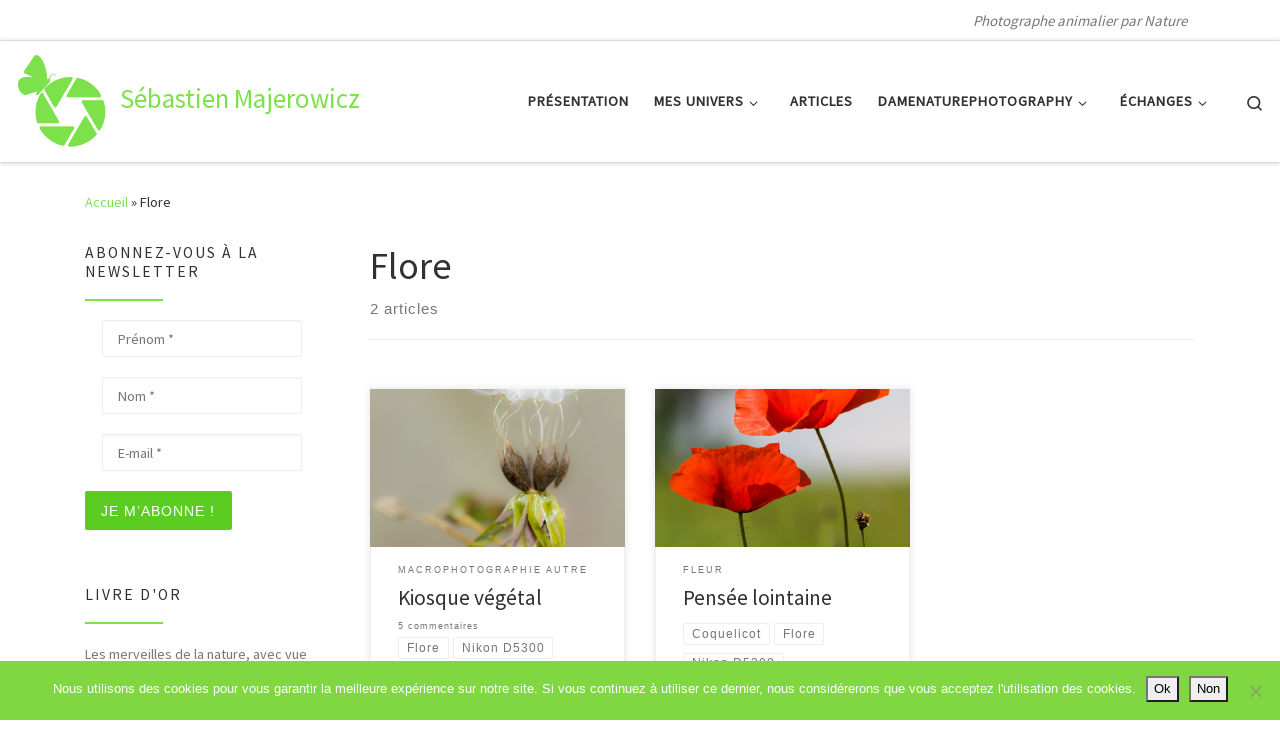

--- FILE ---
content_type: text/html; charset=UTF-8
request_url: https://www.sebastien-majerowicz.fr/index.php/tag/flore/
body_size: 18774
content:
<!DOCTYPE html>
<!--[if IE 7]>
<html class="ie ie7" lang="fr-FR">
<![endif]-->
<!--[if IE 8]>
<html class="ie ie8" lang="fr-FR">
<![endif]-->
<!--[if !(IE 7) | !(IE 8)  ]><!-->
<html lang="fr-FR" class="no-js">
<!--<![endif]-->
  <head>
  <meta charset="UTF-8" />
  <meta http-equiv="X-UA-Compatible" content="IE=EDGE" />
  <meta name="viewport" content="width=device-width, initial-scale=1.0" />
  <link rel="profile"  href="https://gmpg.org/xfn/11" />
  <link rel="pingback" href="https://www.sebastien-majerowicz.fr/xmlrpc.php" />
<script>(function(html){html.className = html.className.replace(/\bno-js\b/,'js')})(document.documentElement);</script>
<meta name='robots' content='index, follow, max-image-preview:large, max-snippet:-1, max-video-preview:-1' />
	<style>img:is([sizes="auto" i], [sizes^="auto," i]) { contain-intrinsic-size: 3000px 1500px }</style>
	
	<!-- This site is optimized with the Yoast SEO plugin v26.7 - https://yoast.com/wordpress/plugins/seo/ -->
	<title>Flore Archives - Sébastien Majerowicz</title>
	<link rel="canonical" href="https://www.sebastien-majerowicz.fr/index.php/tag/flore/" />
	<meta property="og:locale" content="fr_FR" />
	<meta property="og:type" content="article" />
	<meta property="og:title" content="Flore Archives - Sébastien Majerowicz" />
	<meta property="og:url" content="https://www.sebastien-majerowicz.fr/index.php/tag/flore/" />
	<meta property="og:site_name" content="Sébastien Majerowicz" />
	<meta name="twitter:card" content="summary_large_image" />
	<script type="application/ld+json" class="yoast-schema-graph">{"@context":"https://schema.org","@graph":[{"@type":"CollectionPage","@id":"https://www.sebastien-majerowicz.fr/index.php/tag/flore/","url":"https://www.sebastien-majerowicz.fr/index.php/tag/flore/","name":"Flore Archives - Sébastien Majerowicz","isPartOf":{"@id":"https://www.sebastien-majerowicz.fr/#website"},"primaryImageOfPage":{"@id":"https://www.sebastien-majerowicz.fr/index.php/tag/flore/#primaryimage"},"image":{"@id":"https://www.sebastien-majerowicz.fr/index.php/tag/flore/#primaryimage"},"thumbnailUrl":"https://www.sebastien-majerowicz.fr/wp-content/uploads/2017/08/29842245923_b802c286c6_b.jpg","breadcrumb":{"@id":"https://www.sebastien-majerowicz.fr/index.php/tag/flore/#breadcrumb"},"inLanguage":"fr-FR"},{"@type":"ImageObject","inLanguage":"fr-FR","@id":"https://www.sebastien-majerowicz.fr/index.php/tag/flore/#primaryimage","url":"https://www.sebastien-majerowicz.fr/wp-content/uploads/2017/08/29842245923_b802c286c6_b.jpg","contentUrl":"https://www.sebastien-majerowicz.fr/wp-content/uploads/2017/08/29842245923_b802c286c6_b.jpg","width":819,"height":1024,"caption":"Pissenlit / Taraxacum officinale"},{"@type":"BreadcrumbList","@id":"https://www.sebastien-majerowicz.fr/index.php/tag/flore/#breadcrumb","itemListElement":[{"@type":"ListItem","position":1,"name":"Accueil","item":"https://www.sebastien-majerowicz.fr/"},{"@type":"ListItem","position":2,"name":"Flore"}]},{"@type":"WebSite","@id":"https://www.sebastien-majerowicz.fr/#website","url":"https://www.sebastien-majerowicz.fr/","name":"Sébastien Majerowicz","description":"Photographe animalier par Nature","publisher":{"@id":"https://www.sebastien-majerowicz.fr/#/schema/person/a64c1066d12b40958b45bf7ab508f6a3"},"potentialAction":[{"@type":"SearchAction","target":{"@type":"EntryPoint","urlTemplate":"https://www.sebastien-majerowicz.fr/?s={search_term_string}"},"query-input":{"@type":"PropertyValueSpecification","valueRequired":true,"valueName":"search_term_string"}}],"inLanguage":"fr-FR"},{"@type":["Person","Organization"],"@id":"https://www.sebastien-majerowicz.fr/#/schema/person/a64c1066d12b40958b45bf7ab508f6a3","name":"Sébastien Majerowicz","logo":{"@id":"https://www.sebastien-majerowicz.fr/#/schema/person/image/"},"sameAs":["https://www.sebastien-majerowicz.fr"]}]}</script>
	<!-- / Yoast SEO plugin. -->


<link rel='dns-prefetch' href='//www.googletagmanager.com' />
<link rel="alternate" type="application/rss+xml" title="Sébastien Majerowicz &raquo; Flux" href="https://www.sebastien-majerowicz.fr/index.php/feed/" />
<link rel="alternate" type="application/rss+xml" title="Sébastien Majerowicz &raquo; Flux des commentaires" href="https://www.sebastien-majerowicz.fr/index.php/comments/feed/" />
<link rel="alternate" type="application/rss+xml" title="Sébastien Majerowicz &raquo; Flux de l’étiquette Flore" href="https://www.sebastien-majerowicz.fr/index.php/tag/flore/feed/" />
<script>
window._wpemojiSettings = {"baseUrl":"https:\/\/s.w.org\/images\/core\/emoji\/16.0.1\/72x72\/","ext":".png","svgUrl":"https:\/\/s.w.org\/images\/core\/emoji\/16.0.1\/svg\/","svgExt":".svg","source":{"concatemoji":"https:\/\/www.sebastien-majerowicz.fr\/wp-includes\/js\/wp-emoji-release.min.js?ver=6.8.3"}};
/*! This file is auto-generated */
!function(s,n){var o,i,e;function c(e){try{var t={supportTests:e,timestamp:(new Date).valueOf()};sessionStorage.setItem(o,JSON.stringify(t))}catch(e){}}function p(e,t,n){e.clearRect(0,0,e.canvas.width,e.canvas.height),e.fillText(t,0,0);var t=new Uint32Array(e.getImageData(0,0,e.canvas.width,e.canvas.height).data),a=(e.clearRect(0,0,e.canvas.width,e.canvas.height),e.fillText(n,0,0),new Uint32Array(e.getImageData(0,0,e.canvas.width,e.canvas.height).data));return t.every(function(e,t){return e===a[t]})}function u(e,t){e.clearRect(0,0,e.canvas.width,e.canvas.height),e.fillText(t,0,0);for(var n=e.getImageData(16,16,1,1),a=0;a<n.data.length;a++)if(0!==n.data[a])return!1;return!0}function f(e,t,n,a){switch(t){case"flag":return n(e,"\ud83c\udff3\ufe0f\u200d\u26a7\ufe0f","\ud83c\udff3\ufe0f\u200b\u26a7\ufe0f")?!1:!n(e,"\ud83c\udde8\ud83c\uddf6","\ud83c\udde8\u200b\ud83c\uddf6")&&!n(e,"\ud83c\udff4\udb40\udc67\udb40\udc62\udb40\udc65\udb40\udc6e\udb40\udc67\udb40\udc7f","\ud83c\udff4\u200b\udb40\udc67\u200b\udb40\udc62\u200b\udb40\udc65\u200b\udb40\udc6e\u200b\udb40\udc67\u200b\udb40\udc7f");case"emoji":return!a(e,"\ud83e\udedf")}return!1}function g(e,t,n,a){var r="undefined"!=typeof WorkerGlobalScope&&self instanceof WorkerGlobalScope?new OffscreenCanvas(300,150):s.createElement("canvas"),o=r.getContext("2d",{willReadFrequently:!0}),i=(o.textBaseline="top",o.font="600 32px Arial",{});return e.forEach(function(e){i[e]=t(o,e,n,a)}),i}function t(e){var t=s.createElement("script");t.src=e,t.defer=!0,s.head.appendChild(t)}"undefined"!=typeof Promise&&(o="wpEmojiSettingsSupports",i=["flag","emoji"],n.supports={everything:!0,everythingExceptFlag:!0},e=new Promise(function(e){s.addEventListener("DOMContentLoaded",e,{once:!0})}),new Promise(function(t){var n=function(){try{var e=JSON.parse(sessionStorage.getItem(o));if("object"==typeof e&&"number"==typeof e.timestamp&&(new Date).valueOf()<e.timestamp+604800&&"object"==typeof e.supportTests)return e.supportTests}catch(e){}return null}();if(!n){if("undefined"!=typeof Worker&&"undefined"!=typeof OffscreenCanvas&&"undefined"!=typeof URL&&URL.createObjectURL&&"undefined"!=typeof Blob)try{var e="postMessage("+g.toString()+"("+[JSON.stringify(i),f.toString(),p.toString(),u.toString()].join(",")+"));",a=new Blob([e],{type:"text/javascript"}),r=new Worker(URL.createObjectURL(a),{name:"wpTestEmojiSupports"});return void(r.onmessage=function(e){c(n=e.data),r.terminate(),t(n)})}catch(e){}c(n=g(i,f,p,u))}t(n)}).then(function(e){for(var t in e)n.supports[t]=e[t],n.supports.everything=n.supports.everything&&n.supports[t],"flag"!==t&&(n.supports.everythingExceptFlag=n.supports.everythingExceptFlag&&n.supports[t]);n.supports.everythingExceptFlag=n.supports.everythingExceptFlag&&!n.supports.flag,n.DOMReady=!1,n.readyCallback=function(){n.DOMReady=!0}}).then(function(){return e}).then(function(){var e;n.supports.everything||(n.readyCallback(),(e=n.source||{}).concatemoji?t(e.concatemoji):e.wpemoji&&e.twemoji&&(t(e.twemoji),t(e.wpemoji)))}))}((window,document),window._wpemojiSettings);
</script>
<style id='wp-emoji-styles-inline-css'>

	img.wp-smiley, img.emoji {
		display: inline !important;
		border: none !important;
		box-shadow: none !important;
		height: 1em !important;
		width: 1em !important;
		margin: 0 0.07em !important;
		vertical-align: -0.1em !important;
		background: none !important;
		padding: 0 !important;
	}
</style>
<link rel='stylesheet' id='wp-block-library-css' href='https://www.sebastien-majerowicz.fr/wp-includes/css/dist/block-library/style.min.css?ver=6.8.3' media='all' />
<style id='classic-theme-styles-inline-css'>
/*! This file is auto-generated */
.wp-block-button__link{color:#fff;background-color:#32373c;border-radius:9999px;box-shadow:none;text-decoration:none;padding:calc(.667em + 2px) calc(1.333em + 2px);font-size:1.125em}.wp-block-file__button{background:#32373c;color:#fff;text-decoration:none}
</style>
<style id='global-styles-inline-css'>
:root{--wp--preset--aspect-ratio--square: 1;--wp--preset--aspect-ratio--4-3: 4/3;--wp--preset--aspect-ratio--3-4: 3/4;--wp--preset--aspect-ratio--3-2: 3/2;--wp--preset--aspect-ratio--2-3: 2/3;--wp--preset--aspect-ratio--16-9: 16/9;--wp--preset--aspect-ratio--9-16: 9/16;--wp--preset--color--black: #000000;--wp--preset--color--cyan-bluish-gray: #abb8c3;--wp--preset--color--white: #ffffff;--wp--preset--color--pale-pink: #f78da7;--wp--preset--color--vivid-red: #cf2e2e;--wp--preset--color--luminous-vivid-orange: #ff6900;--wp--preset--color--luminous-vivid-amber: #fcb900;--wp--preset--color--light-green-cyan: #7bdcb5;--wp--preset--color--vivid-green-cyan: #00d084;--wp--preset--color--pale-cyan-blue: #8ed1fc;--wp--preset--color--vivid-cyan-blue: #0693e3;--wp--preset--color--vivid-purple: #9b51e0;--wp--preset--gradient--vivid-cyan-blue-to-vivid-purple: linear-gradient(135deg,rgba(6,147,227,1) 0%,rgb(155,81,224) 100%);--wp--preset--gradient--light-green-cyan-to-vivid-green-cyan: linear-gradient(135deg,rgb(122,220,180) 0%,rgb(0,208,130) 100%);--wp--preset--gradient--luminous-vivid-amber-to-luminous-vivid-orange: linear-gradient(135deg,rgba(252,185,0,1) 0%,rgba(255,105,0,1) 100%);--wp--preset--gradient--luminous-vivid-orange-to-vivid-red: linear-gradient(135deg,rgba(255,105,0,1) 0%,rgb(207,46,46) 100%);--wp--preset--gradient--very-light-gray-to-cyan-bluish-gray: linear-gradient(135deg,rgb(238,238,238) 0%,rgb(169,184,195) 100%);--wp--preset--gradient--cool-to-warm-spectrum: linear-gradient(135deg,rgb(74,234,220) 0%,rgb(151,120,209) 20%,rgb(207,42,186) 40%,rgb(238,44,130) 60%,rgb(251,105,98) 80%,rgb(254,248,76) 100%);--wp--preset--gradient--blush-light-purple: linear-gradient(135deg,rgb(255,206,236) 0%,rgb(152,150,240) 100%);--wp--preset--gradient--blush-bordeaux: linear-gradient(135deg,rgb(254,205,165) 0%,rgb(254,45,45) 50%,rgb(107,0,62) 100%);--wp--preset--gradient--luminous-dusk: linear-gradient(135deg,rgb(255,203,112) 0%,rgb(199,81,192) 50%,rgb(65,88,208) 100%);--wp--preset--gradient--pale-ocean: linear-gradient(135deg,rgb(255,245,203) 0%,rgb(182,227,212) 50%,rgb(51,167,181) 100%);--wp--preset--gradient--electric-grass: linear-gradient(135deg,rgb(202,248,128) 0%,rgb(113,206,126) 100%);--wp--preset--gradient--midnight: linear-gradient(135deg,rgb(2,3,129) 0%,rgb(40,116,252) 100%);--wp--preset--font-size--small: 13px;--wp--preset--font-size--medium: 20px;--wp--preset--font-size--large: 36px;--wp--preset--font-size--x-large: 42px;--wp--preset--spacing--20: 0.44rem;--wp--preset--spacing--30: 0.67rem;--wp--preset--spacing--40: 1rem;--wp--preset--spacing--50: 1.5rem;--wp--preset--spacing--60: 2.25rem;--wp--preset--spacing--70: 3.38rem;--wp--preset--spacing--80: 5.06rem;--wp--preset--shadow--natural: 6px 6px 9px rgba(0, 0, 0, 0.2);--wp--preset--shadow--deep: 12px 12px 50px rgba(0, 0, 0, 0.4);--wp--preset--shadow--sharp: 6px 6px 0px rgba(0, 0, 0, 0.2);--wp--preset--shadow--outlined: 6px 6px 0px -3px rgba(255, 255, 255, 1), 6px 6px rgba(0, 0, 0, 1);--wp--preset--shadow--crisp: 6px 6px 0px rgba(0, 0, 0, 1);}:where(.is-layout-flex){gap: 0.5em;}:where(.is-layout-grid){gap: 0.5em;}body .is-layout-flex{display: flex;}.is-layout-flex{flex-wrap: wrap;align-items: center;}.is-layout-flex > :is(*, div){margin: 0;}body .is-layout-grid{display: grid;}.is-layout-grid > :is(*, div){margin: 0;}:where(.wp-block-columns.is-layout-flex){gap: 2em;}:where(.wp-block-columns.is-layout-grid){gap: 2em;}:where(.wp-block-post-template.is-layout-flex){gap: 1.25em;}:where(.wp-block-post-template.is-layout-grid){gap: 1.25em;}.has-black-color{color: var(--wp--preset--color--black) !important;}.has-cyan-bluish-gray-color{color: var(--wp--preset--color--cyan-bluish-gray) !important;}.has-white-color{color: var(--wp--preset--color--white) !important;}.has-pale-pink-color{color: var(--wp--preset--color--pale-pink) !important;}.has-vivid-red-color{color: var(--wp--preset--color--vivid-red) !important;}.has-luminous-vivid-orange-color{color: var(--wp--preset--color--luminous-vivid-orange) !important;}.has-luminous-vivid-amber-color{color: var(--wp--preset--color--luminous-vivid-amber) !important;}.has-light-green-cyan-color{color: var(--wp--preset--color--light-green-cyan) !important;}.has-vivid-green-cyan-color{color: var(--wp--preset--color--vivid-green-cyan) !important;}.has-pale-cyan-blue-color{color: var(--wp--preset--color--pale-cyan-blue) !important;}.has-vivid-cyan-blue-color{color: var(--wp--preset--color--vivid-cyan-blue) !important;}.has-vivid-purple-color{color: var(--wp--preset--color--vivid-purple) !important;}.has-black-background-color{background-color: var(--wp--preset--color--black) !important;}.has-cyan-bluish-gray-background-color{background-color: var(--wp--preset--color--cyan-bluish-gray) !important;}.has-white-background-color{background-color: var(--wp--preset--color--white) !important;}.has-pale-pink-background-color{background-color: var(--wp--preset--color--pale-pink) !important;}.has-vivid-red-background-color{background-color: var(--wp--preset--color--vivid-red) !important;}.has-luminous-vivid-orange-background-color{background-color: var(--wp--preset--color--luminous-vivid-orange) !important;}.has-luminous-vivid-amber-background-color{background-color: var(--wp--preset--color--luminous-vivid-amber) !important;}.has-light-green-cyan-background-color{background-color: var(--wp--preset--color--light-green-cyan) !important;}.has-vivid-green-cyan-background-color{background-color: var(--wp--preset--color--vivid-green-cyan) !important;}.has-pale-cyan-blue-background-color{background-color: var(--wp--preset--color--pale-cyan-blue) !important;}.has-vivid-cyan-blue-background-color{background-color: var(--wp--preset--color--vivid-cyan-blue) !important;}.has-vivid-purple-background-color{background-color: var(--wp--preset--color--vivid-purple) !important;}.has-black-border-color{border-color: var(--wp--preset--color--black) !important;}.has-cyan-bluish-gray-border-color{border-color: var(--wp--preset--color--cyan-bluish-gray) !important;}.has-white-border-color{border-color: var(--wp--preset--color--white) !important;}.has-pale-pink-border-color{border-color: var(--wp--preset--color--pale-pink) !important;}.has-vivid-red-border-color{border-color: var(--wp--preset--color--vivid-red) !important;}.has-luminous-vivid-orange-border-color{border-color: var(--wp--preset--color--luminous-vivid-orange) !important;}.has-luminous-vivid-amber-border-color{border-color: var(--wp--preset--color--luminous-vivid-amber) !important;}.has-light-green-cyan-border-color{border-color: var(--wp--preset--color--light-green-cyan) !important;}.has-vivid-green-cyan-border-color{border-color: var(--wp--preset--color--vivid-green-cyan) !important;}.has-pale-cyan-blue-border-color{border-color: var(--wp--preset--color--pale-cyan-blue) !important;}.has-vivid-cyan-blue-border-color{border-color: var(--wp--preset--color--vivid-cyan-blue) !important;}.has-vivid-purple-border-color{border-color: var(--wp--preset--color--vivid-purple) !important;}.has-vivid-cyan-blue-to-vivid-purple-gradient-background{background: var(--wp--preset--gradient--vivid-cyan-blue-to-vivid-purple) !important;}.has-light-green-cyan-to-vivid-green-cyan-gradient-background{background: var(--wp--preset--gradient--light-green-cyan-to-vivid-green-cyan) !important;}.has-luminous-vivid-amber-to-luminous-vivid-orange-gradient-background{background: var(--wp--preset--gradient--luminous-vivid-amber-to-luminous-vivid-orange) !important;}.has-luminous-vivid-orange-to-vivid-red-gradient-background{background: var(--wp--preset--gradient--luminous-vivid-orange-to-vivid-red) !important;}.has-very-light-gray-to-cyan-bluish-gray-gradient-background{background: var(--wp--preset--gradient--very-light-gray-to-cyan-bluish-gray) !important;}.has-cool-to-warm-spectrum-gradient-background{background: var(--wp--preset--gradient--cool-to-warm-spectrum) !important;}.has-blush-light-purple-gradient-background{background: var(--wp--preset--gradient--blush-light-purple) !important;}.has-blush-bordeaux-gradient-background{background: var(--wp--preset--gradient--blush-bordeaux) !important;}.has-luminous-dusk-gradient-background{background: var(--wp--preset--gradient--luminous-dusk) !important;}.has-pale-ocean-gradient-background{background: var(--wp--preset--gradient--pale-ocean) !important;}.has-electric-grass-gradient-background{background: var(--wp--preset--gradient--electric-grass) !important;}.has-midnight-gradient-background{background: var(--wp--preset--gradient--midnight) !important;}.has-small-font-size{font-size: var(--wp--preset--font-size--small) !important;}.has-medium-font-size{font-size: var(--wp--preset--font-size--medium) !important;}.has-large-font-size{font-size: var(--wp--preset--font-size--large) !important;}.has-x-large-font-size{font-size: var(--wp--preset--font-size--x-large) !important;}
:where(.wp-block-post-template.is-layout-flex){gap: 1.25em;}:where(.wp-block-post-template.is-layout-grid){gap: 1.25em;}
:where(.wp-block-columns.is-layout-flex){gap: 2em;}:where(.wp-block-columns.is-layout-grid){gap: 2em;}
:root :where(.wp-block-pullquote){font-size: 1.5em;line-height: 1.6;}
</style>
<link rel='stylesheet' id='cookie-notice-front-css' href='https://www.sebastien-majerowicz.fr/wp-content/plugins/cookie-notice/css/front.min.css?ver=2.5.11' media='all' />
<link rel='stylesheet' id='wpdm-fonticon-css' href='https://www.sebastien-majerowicz.fr/wp-content/plugins/download-manager/assets/wpdm-iconfont/css/wpdm-icons.css?ver=6.8.3' media='all' />
<link rel='stylesheet' id='wpdm-front-css' href='https://www.sebastien-majerowicz.fr/wp-content/plugins/download-manager/assets/css/front.min.css?ver=6.8.3' media='all' />
<link rel='stylesheet' id='customizr-main-css' href='https://www.sebastien-majerowicz.fr/wp-content/themes/customizr/assets/front/css/style.min.css?ver=4.4.24' media='all' />
<style id='customizr-main-inline-css'>
::-moz-selection{background-color:#7de14b}::selection{background-color:#7de14b}a,.btn-skin:active,.btn-skin:focus,.btn-skin:hover,.btn-skin.inverted,.grid-container__classic .post-type__icon,.post-type__icon:hover .icn-format,.grid-container__classic .post-type__icon:hover .icn-format,[class*='grid-container__'] .entry-title a.czr-title:hover,input[type=checkbox]:checked::before{color:#7de14b}.czr-css-loader > div ,.btn-skin,.btn-skin:active,.btn-skin:focus,.btn-skin:hover,.btn-skin-h-dark,.btn-skin-h-dark.inverted:active,.btn-skin-h-dark.inverted:focus,.btn-skin-h-dark.inverted:hover{border-color:#7de14b}.tc-header.border-top{border-top-color:#7de14b}[class*='grid-container__'] .entry-title a:hover::after,.grid-container__classic .post-type__icon,.btn-skin,.btn-skin.inverted:active,.btn-skin.inverted:focus,.btn-skin.inverted:hover,.btn-skin-h-dark,.btn-skin-h-dark.inverted:active,.btn-skin-h-dark.inverted:focus,.btn-skin-h-dark.inverted:hover,.sidebar .widget-title::after,input[type=radio]:checked::before{background-color:#7de14b}.btn-skin-light:active,.btn-skin-light:focus,.btn-skin-light:hover,.btn-skin-light.inverted{color:#acec8d}input:not([type='submit']):not([type='button']):not([type='number']):not([type='checkbox']):not([type='radio']):focus,textarea:focus,.btn-skin-light,.btn-skin-light.inverted,.btn-skin-light:active,.btn-skin-light:focus,.btn-skin-light:hover,.btn-skin-light.inverted:active,.btn-skin-light.inverted:focus,.btn-skin-light.inverted:hover{border-color:#acec8d}.btn-skin-light,.btn-skin-light.inverted:active,.btn-skin-light.inverted:focus,.btn-skin-light.inverted:hover{background-color:#acec8d}.btn-skin-lightest:active,.btn-skin-lightest:focus,.btn-skin-lightest:hover,.btn-skin-lightest.inverted{color:#bcf0a2}.btn-skin-lightest,.btn-skin-lightest.inverted,.btn-skin-lightest:active,.btn-skin-lightest:focus,.btn-skin-lightest:hover,.btn-skin-lightest.inverted:active,.btn-skin-lightest.inverted:focus,.btn-skin-lightest.inverted:hover{border-color:#bcf0a2}.btn-skin-lightest,.btn-skin-lightest.inverted:active,.btn-skin-lightest.inverted:focus,.btn-skin-lightest.inverted:hover{background-color:#bcf0a2}.pagination,a:hover,a:focus,a:active,.btn-skin-dark:active,.btn-skin-dark:focus,.btn-skin-dark:hover,.btn-skin-dark.inverted,.btn-skin-dark-oh:active,.btn-skin-dark-oh:focus,.btn-skin-dark-oh:hover,.post-info a:not(.btn):hover,.grid-container__classic .post-type__icon .icn-format,[class*='grid-container__'] .hover .entry-title a,.widget-area a:not(.btn):hover,a.czr-format-link:hover,.format-link.hover a.czr-format-link,button[type=submit]:hover,button[type=submit]:active,button[type=submit]:focus,input[type=submit]:hover,input[type=submit]:active,input[type=submit]:focus,.tabs .nav-link:hover,.tabs .nav-link.active,.tabs .nav-link.active:hover,.tabs .nav-link.active:focus{color:#5bcd22}.grid-container__classic.tc-grid-border .grid__item,.btn-skin-dark,.btn-skin-dark.inverted,button[type=submit],input[type=submit],.btn-skin-dark:active,.btn-skin-dark:focus,.btn-skin-dark:hover,.btn-skin-dark.inverted:active,.btn-skin-dark.inverted:focus,.btn-skin-dark.inverted:hover,.btn-skin-h-dark:active,.btn-skin-h-dark:focus,.btn-skin-h-dark:hover,.btn-skin-h-dark.inverted,.btn-skin-h-dark.inverted,.btn-skin-h-dark.inverted,.btn-skin-dark-oh:active,.btn-skin-dark-oh:focus,.btn-skin-dark-oh:hover,.btn-skin-dark-oh.inverted:active,.btn-skin-dark-oh.inverted:focus,.btn-skin-dark-oh.inverted:hover,button[type=submit]:hover,button[type=submit]:active,button[type=submit]:focus,input[type=submit]:hover,input[type=submit]:active,input[type=submit]:focus{border-color:#5bcd22}.btn-skin-dark,.btn-skin-dark.inverted:active,.btn-skin-dark.inverted:focus,.btn-skin-dark.inverted:hover,.btn-skin-h-dark:active,.btn-skin-h-dark:focus,.btn-skin-h-dark:hover,.btn-skin-h-dark.inverted,.btn-skin-h-dark.inverted,.btn-skin-h-dark.inverted,.btn-skin-dark-oh.inverted:active,.btn-skin-dark-oh.inverted:focus,.btn-skin-dark-oh.inverted:hover,.grid-container__classic .post-type__icon:hover,button[type=submit],input[type=submit],.czr-link-hover-underline .widgets-list-layout-links a:not(.btn)::before,.czr-link-hover-underline .widget_archive a:not(.btn)::before,.czr-link-hover-underline .widget_nav_menu a:not(.btn)::before,.czr-link-hover-underline .widget_rss ul a:not(.btn)::before,.czr-link-hover-underline .widget_recent_entries a:not(.btn)::before,.czr-link-hover-underline .widget_categories a:not(.btn)::before,.czr-link-hover-underline .widget_meta a:not(.btn)::before,.czr-link-hover-underline .widget_recent_comments a:not(.btn)::before,.czr-link-hover-underline .widget_pages a:not(.btn)::before,.czr-link-hover-underline .widget_calendar a:not(.btn)::before,[class*='grid-container__'] .hover .entry-title a::after,a.czr-format-link::before,.comment-author a::before,.comment-link::before,.tabs .nav-link.active::before{background-color:#5bcd22}.btn-skin-dark-shaded:active,.btn-skin-dark-shaded:focus,.btn-skin-dark-shaded:hover,.btn-skin-dark-shaded.inverted{background-color:rgba(91,205,34,0.2)}.btn-skin-dark-shaded,.btn-skin-dark-shaded.inverted:active,.btn-skin-dark-shaded.inverted:focus,.btn-skin-dark-shaded.inverted:hover{background-color:rgba(91,205,34,0.8)}
.grid-container__classic .czr__r-wGOC::before{padding-top:61.803398%}

@media (min-width: 1200px) {.grid-container__classic .czr__r-wGOC::before{padding-top:40%}}

#czr-push-footer { display: none; visibility: hidden; }
        .czr-sticky-footer #czr-push-footer.sticky-footer-enabled { display: block; }
        
</style>
<link rel='stylesheet' id='customizr-style-css' href='https://www.sebastien-majerowicz.fr/wp-content/themes/customizr-child/style.css?ver=4.4.24' media='all' />
<link rel='stylesheet' id='heateor_sss_frontend_css-css' href='https://www.sebastien-majerowicz.fr/wp-content/plugins/sassy-social-share/public/css/sassy-social-share-public.css?ver=3.3.79' media='all' />
<style id='heateor_sss_frontend_css-inline-css'>
.heateor_sss_button_instagram span.heateor_sss_svg,a.heateor_sss_instagram span.heateor_sss_svg{background:radial-gradient(circle at 30% 107%,#fdf497 0,#fdf497 5%,#fd5949 45%,#d6249f 60%,#285aeb 90%)}.heateor_sss_horizontal_sharing .heateor_sss_svg,.heateor_sss_standard_follow_icons_container .heateor_sss_svg{color:#fff;border-width:0px;border-style:solid;border-color:transparent}.heateor_sss_horizontal_sharing .heateorSssTCBackground{color:#666}.heateor_sss_horizontal_sharing span.heateor_sss_svg:hover,.heateor_sss_standard_follow_icons_container span.heateor_sss_svg:hover{border-color:transparent;}.heateor_sss_vertical_sharing span.heateor_sss_svg,.heateor_sss_floating_follow_icons_container span.heateor_sss_svg{color:#fff;border-width:0px;border-style:solid;border-color:transparent;}.heateor_sss_vertical_sharing .heateorSssTCBackground{color:#666;}.heateor_sss_vertical_sharing span.heateor_sss_svg:hover,.heateor_sss_floating_follow_icons_container span.heateor_sss_svg:hover{border-color:transparent;}div.heateor_sss_horizontal_sharing .heateor_sss_square_count{display: block}@media screen and (max-width:783px) {.heateor_sss_vertical_sharing{display:none!important}}div.heateor_sss_sharing_title{text-align:center}div.heateor_sss_sharing_ul{width:100%;text-align:center;}div.heateor_sss_horizontal_sharing div.heateor_sss_sharing_ul a{float:none!important;display:inline-block;}
</style>
<link rel='stylesheet' id='ari-fancybox-css' href='https://www.sebastien-majerowicz.fr/wp-content/plugins/ari-fancy-lightbox/assets/fancybox/jquery.fancybox.min.css?ver=1.4.1' media='all' />
<style id='ari-fancybox-inline-css'>
BODY .fancybox-container{z-index:200000}BODY .fancybox-is-open .fancybox-bg{opacity:1}BODY .fancybox-bg {background-color:#000000}BODY .fancybox-thumbs {background-color:#ffffff}
</style>
<script id="cookie-notice-front-js-before">
var cnArgs = {"ajaxUrl":"https:\/\/www.sebastien-majerowicz.fr\/wp-admin\/admin-ajax.php","nonce":"d50ed5af9f","hideEffect":"fade","position":"bottom","onScroll":false,"onScrollOffset":100,"onClick":false,"cookieName":"cookie_notice_accepted","cookieTime":15811200,"cookieTimeRejected":2592000,"globalCookie":false,"redirection":true,"cache":false,"revokeCookies":false,"revokeCookiesOpt":"automatic"};
</script>
<script src="https://www.sebastien-majerowicz.fr/wp-content/plugins/cookie-notice/js/front.min.js?ver=2.5.11" id="cookie-notice-front-js"></script>
<script id="nb-jquery" src="https://www.sebastien-majerowicz.fr/wp-includes/js/jquery/jquery.min.js?ver=3.7.1" id="jquery-core-js"></script>
<script src="https://www.sebastien-majerowicz.fr/wp-includes/js/jquery/jquery-migrate.min.js?ver=3.4.1" id="jquery-migrate-js"></script>
<script src="https://www.sebastien-majerowicz.fr/wp-content/plugins/download-manager/assets/js/wpdm.min.js?ver=6.8.3" id="wpdm-frontend-js-js"></script>
<script id="wpdm-frontjs-js-extra">
var wpdm_url = {"home":"https:\/\/www.sebastien-majerowicz.fr\/","site":"https:\/\/www.sebastien-majerowicz.fr\/","ajax":"https:\/\/www.sebastien-majerowicz.fr\/wp-admin\/admin-ajax.php"};
var wpdm_js = {"spinner":"<i class=\"wpdm-icon wpdm-sun wpdm-spin\"><\/i>","client_id":"e7074f049a18a2d9fb6210ff21ea5082"};
var wpdm_strings = {"pass_var":"Mot de passe v\u00e9rifi\u00e9\u00a0!","pass_var_q":"Veuillez cliquer sur le bouton suivant pour commencer le t\u00e9l\u00e9chargement.","start_dl":"Commencer le t\u00e9l\u00e9chargement"};
</script>
<script src="https://www.sebastien-majerowicz.fr/wp-content/plugins/download-manager/assets/js/front.min.js?ver=3.3.45" id="wpdm-frontjs-js"></script>
<script src="https://www.sebastien-majerowicz.fr/wp-content/themes/customizr-child/js/copyright-protection.js?ver=1" id="copyright-js"></script>
<script src="https://www.sebastien-majerowicz.fr/wp-content/themes/customizr-child/js/pop-up-slider.js?ver=1" id="pop_up_slider-js"></script>
<script src="https://www.sebastien-majerowicz.fr/wp-content/themes/customizr/assets/front/js/libs/modernizr.min.js?ver=4.4.24" id="modernizr-js"></script>
<script src="https://www.sebastien-majerowicz.fr/wp-includes/js/underscore.min.js?ver=1.13.7" id="underscore-js"></script>
<script id="tc-scripts-js-extra">
var CZRParams = {"assetsPath":"https:\/\/www.sebastien-majerowicz.fr\/wp-content\/themes\/customizr\/assets\/front\/","mainScriptUrl":"https:\/\/www.sebastien-majerowicz.fr\/wp-content\/themes\/customizr\/assets\/front\/js\/tc-scripts.min.js?4.4.24","deferFontAwesome":"1","fontAwesomeUrl":"https:\/\/www.sebastien-majerowicz.fr\/wp-content\/themes\/customizr\/assets\/shared\/fonts\/fa\/css\/fontawesome-all.min.css?4.4.24","_disabled":[],"centerSliderImg":"1","isLightBoxEnabled":"1","SmoothScroll":{"Enabled":true,"Options":{"touchpadSupport":false}},"isAnchorScrollEnabled":"","anchorSmoothScrollExclude":{"simple":["[class*=edd]",".carousel-control","[data-toggle=\"modal\"]","[data-toggle=\"dropdown\"]","[data-toggle=\"czr-dropdown\"]","[data-toggle=\"tooltip\"]","[data-toggle=\"popover\"]","[data-toggle=\"collapse\"]","[data-toggle=\"czr-collapse\"]","[data-toggle=\"tab\"]","[data-toggle=\"pill\"]","[data-toggle=\"czr-pill\"]","[class*=upme]","[class*=um-]"],"deep":{"classes":[],"ids":[]}},"timerOnScrollAllBrowsers":"1","centerAllImg":"1","HasComments":"1","LoadModernizr":"1","stickyHeader":"","extLinksStyle":"","extLinksTargetExt":"","extLinksSkipSelectors":{"classes":["btn","button"],"ids":[]},"dropcapEnabled":"","dropcapWhere":{"post":"","page":""},"dropcapMinWords":"","dropcapSkipSelectors":{"tags":["IMG","IFRAME","H1","H2","H3","H4","H5","H6","BLOCKQUOTE","UL","OL"],"classes":["btn"],"id":[]},"imgSmartLoadEnabled":"","imgSmartLoadOpts":{"parentSelectors":["[class*=grid-container], .article-container",".__before_main_wrapper",".widget-front",".post-related-articles",".tc-singular-thumbnail-wrapper",".sek-module-inner"],"opts":{"excludeImg":[".tc-holder-img"]}},"imgSmartLoadsForSliders":"","pluginCompats":[],"isWPMobile":"","menuStickyUserSettings":{"desktop":"stick_up","mobile":"stick_up"},"adminAjaxUrl":"https:\/\/www.sebastien-majerowicz.fr\/wp-admin\/admin-ajax.php","ajaxUrl":"https:\/\/www.sebastien-majerowicz.fr\/?czrajax=1","frontNonce":{"id":"CZRFrontNonce","handle":"cec023775d"},"isDevMode":"","isModernStyle":"1","i18n":{"Permanently dismiss":"Fermer d\u00e9finitivement"},"frontNotifications":{"welcome":{"enabled":false,"content":"","dismissAction":"dismiss_welcome_note_front"}},"preloadGfonts":"1","googleFonts":"Source+Sans+Pro","version":"4.4.24"};
</script>
<script src="https://www.sebastien-majerowicz.fr/wp-content/themes/customizr/assets/front/js/tc-scripts.min.js?ver=4.4.24" id="tc-scripts-js" defer></script>

<!-- Extrait de code de la balise Google (gtag.js) ajouté par Site Kit -->
<!-- Extrait Google Analytics ajouté par Site Kit -->
<script src="https://www.googletagmanager.com/gtag/js?id=GT-KFLFHBK" id="google_gtagjs-js" async></script>
<script id="google_gtagjs-js-after">
window.dataLayer = window.dataLayer || [];function gtag(){dataLayer.push(arguments);}
gtag("set","linker",{"domains":["www.sebastien-majerowicz.fr"]});
gtag("js", new Date());
gtag("set", "developer_id.dZTNiMT", true);
gtag("config", "GT-KFLFHBK");
</script>
<script id="ari-fancybox-js-extra">
var ARI_FANCYBOX = {"lightbox":{"animationEffect":"fade","animationDuration":2000,"transitionDuration":2000,"idleTime":5,"loop":true,"infobar":false,"buttons":["slideShow","fullScreen","close"],"autoFocus":false,"backFocus":false,"trapFocus":false,"thumbs":{"hideOnClose":false},"touch":{"vertical":true,"momentum":true},"slideShow":{"autoStart":true,"speed":5000},"lang":"custom","i18n":{"custom":{"PREV":"Previous","NEXT":"Next","PLAY_START":"Start slideshow (P)","PLAY_STOP":"Stop slideshow (P)","FULL_SCREEN":"Full screen (F)","THUMBS":"Thumbnails (G)","CLOSE":"Close (Esc)","ERROR":"The requested content cannot be loaded. <br\/> Please try again later."}}},"convert":{"images":{"convertNameSmart":true}},"sanitize":null,"viewers":{"pdfjs":{"url":"https:\/\/www.sebastien-majerowicz.fr\/wp-content\/plugins\/ari-fancy-lightbox\/assets\/pdfjs\/web\/viewer.html"}}};
</script>
<script src="https://www.sebastien-majerowicz.fr/wp-content/plugins/ari-fancy-lightbox/assets/fancybox/jquery.fancybox.min.js?ver=1.4.1" id="ari-fancybox-js"></script>
<link rel="https://api.w.org/" href="https://www.sebastien-majerowicz.fr/index.php/wp-json/" /><link rel="alternate" title="JSON" type="application/json" href="https://www.sebastien-majerowicz.fr/index.php/wp-json/wp/v2/tags/65" /><link rel="EditURI" type="application/rsd+xml" title="RSD" href="https://www.sebastien-majerowicz.fr/xmlrpc.php?rsd" />
<meta name="generator" content="WordPress 6.8.3" />
<meta name="generator" content="Site Kit by Google 1.170.0" />              <link rel="preload" as="font" type="font/woff2" href="https://www.sebastien-majerowicz.fr/wp-content/themes/customizr/assets/shared/fonts/customizr/customizr.woff2?128396981" crossorigin="anonymous"/>
            <link rel="icon" href="https://www.sebastien-majerowicz.fr/wp-content/uploads/2017/09/logo_vert_web.png" sizes="32x32" />
<link rel="icon" href="https://www.sebastien-majerowicz.fr/wp-content/uploads/2017/09/logo_vert_web.png" sizes="192x192" />
<link rel="apple-touch-icon" href="https://www.sebastien-majerowicz.fr/wp-content/uploads/2017/09/logo_vert_web.png" />
<meta name="msapplication-TileImage" content="https://www.sebastien-majerowicz.fr/wp-content/uploads/2017/09/logo_vert_web.png" />
<meta name="generator" content="WordPress Download Manager 3.3.45" />
                <style>
        /* WPDM Link Template Styles */        </style>
                <style>

            :root {
                --color-primary: #4a8eff;
                --color-primary-rgb: 74, 142, 255;
                --color-primary-hover: #5998ff;
                --color-primary-active: #3281ff;
                --clr-sec: #6c757d;
                --clr-sec-rgb: 108, 117, 125;
                --clr-sec-hover: #6c757d;
                --clr-sec-active: #6c757d;
                --color-secondary: #6c757d;
                --color-secondary-rgb: 108, 117, 125;
                --color-secondary-hover: #6c757d;
                --color-secondary-active: #6c757d;
                --color-success: #018e11;
                --color-success-rgb: 1, 142, 17;
                --color-success-hover: #0aad01;
                --color-success-active: #0c8c01;
                --color-info: #2CA8FF;
                --color-info-rgb: 44, 168, 255;
                --color-info-hover: #2CA8FF;
                --color-info-active: #2CA8FF;
                --color-warning: #FFB236;
                --color-warning-rgb: 255, 178, 54;
                --color-warning-hover: #FFB236;
                --color-warning-active: #FFB236;
                --color-danger: #ff5062;
                --color-danger-rgb: 255, 80, 98;
                --color-danger-hover: #ff5062;
                --color-danger-active: #ff5062;
                --color-green: #30b570;
                --color-blue: #0073ff;
                --color-purple: #8557D3;
                --color-red: #ff5062;
                --color-muted: rgba(69, 89, 122, 0.6);
                --wpdm-font: "Sen", -apple-system, BlinkMacSystemFont, "Segoe UI", Roboto, Helvetica, Arial, sans-serif, "Apple Color Emoji", "Segoe UI Emoji", "Segoe UI Symbol";
            }

            .wpdm-download-link.btn.btn-primary {
                border-radius: 4px;
            }


        </style>
        </head>

  <body class="nb-3-3-8 nimble-no-local-data-skp__tax_post_tag_65 nimble-no-group-site-tmpl-skp__all_post_tag archive tag tag-flore tag-65 wp-embed-responsive wp-theme-customizr wp-child-theme-customizr-child cookies-not-set sek-hide-rc-badge czr-link-hover-underline header-skin-light footer-skin-light czr-l-sidebar tc-center-images czr-full-layout customizr-4-4-24-with-child-theme czr-post-list-context czr-sticky-footer">
          <a class="screen-reader-text skip-link" href="#content">Passer au contenu</a>
    
    
    <div id="tc-page-wrap" class="">

      <div id="dimmer" style="display: none;"><div class="dimmer-outer"><div class="dimmer-inner"><div class="dimmer-text">
Le contenu de ce site est non libre de droit. Merci pour votre compréhension et pour le respect de mon travail. N'h&eacute;sitez pas &agrave; me <a href="http://www.sebastien-majerowicz.fr/index.php/contact/">contacter<a/> si besoin.</div></div></div></div>
<header class="tpnav-header__header tc-header sl-logo_left sticky-brand-shrink-on sticky-transparent czr-submenu-fade czr-submenu-move" >
    <div class="topbar-navbar__wrapper " >
  <div class="container-fluid">
        <div class="row flex-row flex-lg-nowrap justify-content-start justify-content-lg-end align-items-center topbar-navbar__row">
                  <span class="header-tagline col col-auto d-none d-lg-flex" >
  Photographe animalier par Nature</span>

              <div class="topbar-nav__socials social-links col col-auto d-none d-lg-block">
          <ul class="socials " >
  <li ><a rel="nofollow noopener noreferrer" class="social-icon icon-feed"  title="Abonnez-vous au flux rss" aria-label="Abonnez-vous au flux rss" href="http://www.sebastien-majerowicz.fr/index.php/feed/rss/"  target="_blank" ><i class="fas fa-rss"></i></a></li> <li ><a rel="nofollow noopener noreferrer" class="social-icon icon-facebook-official"  title="Suivez moi sur Facebook" aria-label="Suivez moi sur Facebook" href="https://www.facebook.com/DameNaturePhotography/"  target="_blank" ><i class="fab fa-facebook-f"></i></a></li> <li ><a rel="nofollow noopener noreferrer" class="social-icon icon-flickr"  title="Suivez moi sur Flickr" aria-label="Suivez moi sur Flickr" href="https://www.flickr.com/photos/sebastien_majerowicz/"  target="_blank" ><i class="fab fa-flickr"></i></a></li> <li ><a rel="nofollow noopener noreferrer" class="social-icon icon-instagram"  title="Suivez moi sur Instagram" aria-label="Suivez moi sur Instagram" href="https://www.instagram.com/sebastien.majerowicz/"  target="_blank" ><i class="fab fa-instagram"></i></a></li></ul>
        </div>
                </div>
      </div>
</div>    <div class="primary-navbar__wrapper d-none d-lg-block has-horizontal-menu desktop-sticky" >
  <div class="container-fluid">
    <div class="row align-items-center flex-row primary-navbar__row">
      <div class="branding__container col col-auto" >
  <div class="branding align-items-center flex-column ">
    <div class="branding-row d-flex flex-row align-items-center align-self-start">
      <div class="navbar-brand align-self-start " >
  <a class="navbar-brand-sitelogo" href="https://www.sebastien-majerowicz.fr/" title="Sébastien Majerowicz | Photographe animalier par Nature" >
    <img src="https://www.sebastien-majerowicz.fr/wp-content/uploads/2017/09/logo_vert_web.png" alt="Retour Accueil" class="" width="100" height="100" style="max-width:250px;max-height:100px" data-no-retina>	<span>Sébastien Majerowicz</span>
  </a>
</div>
      </div>
      </div>
</div>
      <div class="primary-nav__container justify-content-lg-around col col-lg-auto flex-lg-column" >
  <div class="primary-nav__wrapper flex-lg-row align-items-center justify-content-end">
              <nav class="primary-nav__nav col" id="primary-nav">
          <div class="nav__menu-wrapper primary-nav__menu-wrapper justify-content-end czr-open-on-hover" >
<ul id="main-menu" class="primary-nav__menu regular-nav nav__menu nav"><li id="menu-item-1755" class="menu-item menu-item-type-post_type menu-item-object-page menu-item-1755"><a href="https://www.sebastien-majerowicz.fr/index.php/apprendre-a-connaitre-nature-laimer-proteger/" class="nav__link"><span class="nav__title">Présentation</span></a></li>
<li id="menu-item-1560" class="menu-item menu-item-type-custom menu-item-object-custom menu-item-has-children czr-dropdown menu-item-1560"><a data-toggle="czr-dropdown" aria-haspopup="true" aria-expanded="false" href="#" class="nav__link"><span class="nav__title">Mes Univers</span><span class="caret__dropdown-toggler"><i class="icn-down-small"></i></span></a>
<ul class="dropdown-menu czr-dropdown-menu">
	<li id="menu-item-1547" class="menu-item menu-item-type-post_type menu-item-object-page dropdown-item menu-item-1547"><a href="https://www.sebastien-majerowicz.fr/index.php/emergence/" class="nav__link"><span class="nav__title">Émergence</span></a></li>
	<li id="menu-item-1550" class="menu-item menu-item-type-post_type menu-item-object-page dropdown-item menu-item-1550"><a href="https://www.sebastien-majerowicz.fr/index.php/six-ou-huit/" class="nav__link"><span class="nav__title">Six ou huit ?</span></a></li>
	<li id="menu-item-1553" class="menu-item menu-item-type-post_type menu-item-object-page dropdown-item menu-item-1553"><a href="https://www.sebastien-majerowicz.fr/index.php/a-la-plume/" class="nav__link"><span class="nav__title">A la plume</span></a></li>
	<li id="menu-item-1556" class="menu-item menu-item-type-post_type menu-item-object-page dropdown-item menu-item-1556"><a href="https://www.sebastien-majerowicz.fr/index.php/cousins/" class="nav__link"><span class="nav__title">Cousins</span></a></li>
	<li id="menu-item-1559" class="menu-item menu-item-type-post_type menu-item-object-page dropdown-item menu-item-1559"><a href="https://www.sebastien-majerowicz.fr/index.php/levons-les-yeux/" class="nav__link"><span class="nav__title">Levons les yeux</span></a></li>
</ul>
</li>
<li id="menu-item-27" class="menu-item menu-item-type-taxonomy menu-item-object-category menu-item-27"><a href="https://www.sebastien-majerowicz.fr/index.php/category/article/" class="nav__link"><span class="nav__title">Articles</span></a></li>
<li id="menu-item-937" class="menu-item menu-item-type-taxonomy menu-item-object-category menu-item-has-children czr-dropdown menu-item-937"><a data-toggle="czr-dropdown" aria-haspopup="true" aria-expanded="false" href="https://www.sebastien-majerowicz.fr/index.php/category/photographie/" class="nav__link"><span class="nav__title">DameNaturePhotography</span><span class="caret__dropdown-toggler"><i class="icn-down-small"></i></span></a>
<ul class="dropdown-menu czr-dropdown-menu">
	<li id="menu-item-28" class="menu-item menu-item-type-taxonomy menu-item-object-category menu-item-has-children czr-dropdown-submenu dropdown-item menu-item-28"><a data-toggle="czr-dropdown" aria-haspopup="true" aria-expanded="false" href="https://www.sebastien-majerowicz.fr/index.php/category/photographie/animal/" class="nav__link"><span class="nav__title">Animaux</span><span class="caret__dropdown-toggler"><i class="icn-down-small"></i></span></a>
<ul class="dropdown-menu czr-dropdown-menu">
		<li id="menu-item-29" class="menu-item menu-item-type-taxonomy menu-item-object-category dropdown-item menu-item-29"><a href="https://www.sebastien-majerowicz.fr/index.php/category/photographie/animal/mammifere/" class="nav__link"><span class="nav__title">Mammifères</span></a></li>
		<li id="menu-item-30" class="menu-item menu-item-type-taxonomy menu-item-object-category dropdown-item menu-item-30"><a href="https://www.sebastien-majerowicz.fr/index.php/category/photographie/animal/oiseau/" class="nav__link"><span class="nav__title">Oiseaux</span></a></li>
</ul>
</li>
	<li id="menu-item-33" class="menu-item menu-item-type-taxonomy menu-item-object-category menu-item-has-children czr-dropdown-submenu dropdown-item menu-item-33"><a data-toggle="czr-dropdown" aria-haspopup="true" aria-expanded="false" href="https://www.sebastien-majerowicz.fr/index.php/category/photographie/macrophotographie/" class="nav__link"><span class="nav__title">Macrophotographie</span><span class="caret__dropdown-toggler"><i class="icn-down-small"></i></span></a>
<ul class="dropdown-menu czr-dropdown-menu">
		<li id="menu-item-34" class="menu-item menu-item-type-taxonomy menu-item-object-category dropdown-item menu-item-34"><a href="https://www.sebastien-majerowicz.fr/index.php/category/photographie/macrophotographie/champignon/" class="nav__link"><span class="nav__title">Champignons</span></a></li>
		<li id="menu-item-2296" class="menu-item menu-item-type-taxonomy menu-item-object-category dropdown-item menu-item-2296"><a href="https://www.sebastien-majerowicz.fr/index.php/category/photographie/macrophotographie/fleur/" class="nav__link"><span class="nav__title">Fleur</span></a></li>
		<li id="menu-item-35" class="menu-item menu-item-type-taxonomy menu-item-object-category dropdown-item menu-item-35"><a href="https://www.sebastien-majerowicz.fr/index.php/category/photographie/macrophotographie/macrophotographie-animale/" class="nav__link"><span class="nav__title">Macrophotographie animale</span></a></li>
		<li id="menu-item-36" class="menu-item menu-item-type-taxonomy menu-item-object-category dropdown-item menu-item-36"><a href="https://www.sebastien-majerowicz.fr/index.php/category/photographie/macrophotographie/macrophotographie-autre/" class="nav__link"><span class="nav__title">Macrophotographie autre</span></a></li>
</ul>
</li>
	<li id="menu-item-37" class="menu-item menu-item-type-taxonomy menu-item-object-category menu-item-has-children czr-dropdown-submenu dropdown-item menu-item-37"><a data-toggle="czr-dropdown" aria-haspopup="true" aria-expanded="false" href="https://www.sebastien-majerowicz.fr/index.php/category/photographie/paysage/" class="nav__link"><span class="nav__title">Paysages</span><span class="caret__dropdown-toggler"><i class="icn-down-small"></i></span></a>
<ul class="dropdown-menu czr-dropdown-menu">
		<li id="menu-item-38" class="menu-item menu-item-type-taxonomy menu-item-object-category dropdown-item menu-item-38"><a href="https://www.sebastien-majerowicz.fr/index.php/category/photographie/paysage/voie-lactee/" class="nav__link"><span class="nav__title">Voie Lactée</span></a></li>
		<li id="menu-item-39" class="menu-item menu-item-type-taxonomy menu-item-object-category dropdown-item menu-item-39"><a href="https://www.sebastien-majerowicz.fr/index.php/category/photographie/paysage/pose-longue/" class="nav__link"><span class="nav__title">Pose longue</span></a></li>
		<li id="menu-item-40" class="menu-item menu-item-type-taxonomy menu-item-object-category dropdown-item menu-item-40"><a href="https://www.sebastien-majerowicz.fr/index.php/category/photographie/paysage/paysage-autre/" class="nav__link"><span class="nav__title">Autre</span></a></li>
</ul>
</li>
</ul>
</li>
<li id="menu-item-1453" class="menu-item menu-item-type-taxonomy menu-item-object-category menu-item-has-children czr-dropdown menu-item-1453"><a data-toggle="czr-dropdown" aria-haspopup="true" aria-expanded="false" href="https://www.sebastien-majerowicz.fr/index.php/category/concours/" class="nav__link"><span class="nav__title">Échanges</span><span class="caret__dropdown-toggler"><i class="icn-down-small"></i></span></a>
<ul class="dropdown-menu czr-dropdown-menu">
	<li id="menu-item-971" class="menu-item menu-item-type-taxonomy menu-item-object-category dropdown-item menu-item-971"><a href="https://www.sebastien-majerowicz.fr/index.php/category/concours/" class="nav__link"><span class="nav__title">De vos yeux</span></a></li>
	<li id="menu-item-2598" class="menu-item menu-item-type-post_type menu-item-object-page dropdown-item menu-item-2598"><a href="https://www.sebastien-majerowicz.fr/index.php/abonnez-vous/" class="nav__link"><span class="nav__title">Abonnez-vous !</span></a></li>
	<li id="menu-item-3158" class="menu-item menu-item-type-taxonomy menu-item-object-wpdmcategory dropdown-item menu-item-3158"><a href="https://www.sebastien-majerowicz.fr/index.php/download-category/calendrier/" class="nav__link"><span class="nav__title">Fonds d&rsquo;écran</span></a></li>
	<li id="menu-item-878" class="menu-item menu-item-type-post_type menu-item-object-page dropdown-item menu-item-878"><a href="https://www.sebastien-majerowicz.fr/index.php/livre-dor/" class="nav__link"><span class="nav__title">Livre d&rsquo;Or</span></a></li>
	<li id="menu-item-94" class="menu-item menu-item-type-post_type menu-item-object-page dropdown-item menu-item-94"><a href="https://www.sebastien-majerowicz.fr/index.php/contact/" class="nav__link"><span class="nav__title">Contact</span></a></li>
</ul>
</li>
</ul></div>        </nav>
    <div class="primary-nav__utils nav__utils col-auto" >
    <ul class="nav utils flex-row flex-nowrap regular-nav">
      <li class="nav__search " >
  <a href="#" class="search-toggle_btn icn-search czr-overlay-toggle_btn"  aria-expanded="false"><span class="sr-only">Search</span></a>
        <div class="czr-search-expand">
      <div class="czr-search-expand-inner"><div class="search-form__container " >
  <form action="https://www.sebastien-majerowicz.fr/" method="get" class="czr-form search-form">
    <div class="form-group czr-focus">
            <label for="s-69670c3d37e2a" id="lsearch-69670c3d37e2a"><span>Rechercher</span><i class="icn-search"></i><i class="icn-close"></i></label>
      <input id="s-69670c3d37e2a" class="form-control czr-search-field" name="s" type="text" value="" aria-describedby="lsearch-69670c3d37e2a" title="Rechercher &hellip;">
    </div>
  </form>
</div>
</div>
    </div>
    </li>
    </ul>
</div>  </div>
</div>
    </div>
  </div>
</div>    <div class="mobile-navbar__wrapper d-lg-none mobile-sticky" >
    <div class="branding__container justify-content-between align-items-center container-fluid" >
  <div class="branding flex-column">
    <div class="branding-row d-flex align-self-start flex-row align-items-center">
      <div class="navbar-brand align-self-start " >
  <a class="navbar-brand-sitelogo" href="https://www.sebastien-majerowicz.fr/" title="Sébastien Majerowicz | Photographe animalier par Nature" >
    <img src="https://www.sebastien-majerowicz.fr/wp-content/uploads/2017/09/logo_vert_web.png" alt="Retour Accueil" class="" width="100" height="100" style="max-width:250px;max-height:100px" data-no-retina>	<span>Sébastien Majerowicz</span>
  </a>
</div>
    </div>
    <span class="header-tagline col col-auto" >
  Photographe animalier par Nature</span>

  </div>
  <div class="mobile-utils__wrapper nav__utils regular-nav">
    <ul class="nav utils row flex-row flex-nowrap">
      <li class="hamburger-toggler__container " >
  <button class="ham-toggler-menu czr-collapsed" data-toggle="czr-collapse" data-target="#mobile-nav"><span class="ham__toggler-span-wrapper"><span class="line line-1"></span><span class="line line-2"></span><span class="line line-3"></span></span><span class="screen-reader-text">Menu</span></button>
</li>
    </ul>
  </div>
</div>
<div class="mobile-nav__container " >
   <nav class="mobile-nav__nav flex-column czr-collapse" id="mobile-nav">
      <div class="mobile-nav__inner container-fluid">
      <div class="header-search__container ">
  <div class="search-form__container " >
  <form action="https://www.sebastien-majerowicz.fr/" method="get" class="czr-form search-form">
    <div class="form-group czr-focus">
            <label for="s-69670c3d39974" id="lsearch-69670c3d39974"><span>Rechercher</span><i class="icn-search"></i><i class="icn-close"></i></label>
      <input id="s-69670c3d39974" class="form-control czr-search-field" name="s" type="text" value="" aria-describedby="lsearch-69670c3d39974" title="Rechercher &hellip;">
    </div>
  </form>
</div>
</div><div class="nav__menu-wrapper mobile-nav__menu-wrapper czr-open-on-click" >
<ul id="mobile-nav-menu" class="mobile-nav__menu vertical-nav nav__menu flex-column nav"><li class="menu-item menu-item-type-post_type menu-item-object-page menu-item-1755"><a href="https://www.sebastien-majerowicz.fr/index.php/apprendre-a-connaitre-nature-laimer-proteger/" class="nav__link"><span class="nav__title">Présentation</span></a></li>
<li class="menu-item menu-item-type-custom menu-item-object-custom menu-item-has-children czr-dropdown menu-item-1560"><span class="display-flex nav__link-wrapper align-items-start"><a href="#" class="nav__link"><span class="nav__title">Mes Univers</span></a><button data-toggle="czr-dropdown" aria-haspopup="true" aria-expanded="false" class="caret__dropdown-toggler czr-btn-link"><i class="icn-down-small"></i></button></span>
<ul class="dropdown-menu czr-dropdown-menu">
	<li class="menu-item menu-item-type-post_type menu-item-object-page dropdown-item menu-item-1547"><a href="https://www.sebastien-majerowicz.fr/index.php/emergence/" class="nav__link"><span class="nav__title">Émergence</span></a></li>
	<li class="menu-item menu-item-type-post_type menu-item-object-page dropdown-item menu-item-1550"><a href="https://www.sebastien-majerowicz.fr/index.php/six-ou-huit/" class="nav__link"><span class="nav__title">Six ou huit ?</span></a></li>
	<li class="menu-item menu-item-type-post_type menu-item-object-page dropdown-item menu-item-1553"><a href="https://www.sebastien-majerowicz.fr/index.php/a-la-plume/" class="nav__link"><span class="nav__title">A la plume</span></a></li>
	<li class="menu-item menu-item-type-post_type menu-item-object-page dropdown-item menu-item-1556"><a href="https://www.sebastien-majerowicz.fr/index.php/cousins/" class="nav__link"><span class="nav__title">Cousins</span></a></li>
	<li class="menu-item menu-item-type-post_type menu-item-object-page dropdown-item menu-item-1559"><a href="https://www.sebastien-majerowicz.fr/index.php/levons-les-yeux/" class="nav__link"><span class="nav__title">Levons les yeux</span></a></li>
</ul>
</li>
<li class="menu-item menu-item-type-taxonomy menu-item-object-category menu-item-27"><a href="https://www.sebastien-majerowicz.fr/index.php/category/article/" class="nav__link"><span class="nav__title">Articles</span></a></li>
<li class="menu-item menu-item-type-taxonomy menu-item-object-category menu-item-has-children czr-dropdown menu-item-937"><span class="display-flex nav__link-wrapper align-items-start"><a href="https://www.sebastien-majerowicz.fr/index.php/category/photographie/" class="nav__link"><span class="nav__title">DameNaturePhotography</span></a><button data-toggle="czr-dropdown" aria-haspopup="true" aria-expanded="false" class="caret__dropdown-toggler czr-btn-link"><i class="icn-down-small"></i></button></span>
<ul class="dropdown-menu czr-dropdown-menu">
	<li class="menu-item menu-item-type-taxonomy menu-item-object-category menu-item-has-children czr-dropdown-submenu dropdown-item menu-item-28"><span class="display-flex nav__link-wrapper align-items-start"><a href="https://www.sebastien-majerowicz.fr/index.php/category/photographie/animal/" class="nav__link"><span class="nav__title">Animaux</span></a><button data-toggle="czr-dropdown" aria-haspopup="true" aria-expanded="false" class="caret__dropdown-toggler czr-btn-link"><i class="icn-down-small"></i></button></span>
<ul class="dropdown-menu czr-dropdown-menu">
		<li class="menu-item menu-item-type-taxonomy menu-item-object-category dropdown-item menu-item-29"><a href="https://www.sebastien-majerowicz.fr/index.php/category/photographie/animal/mammifere/" class="nav__link"><span class="nav__title">Mammifères</span></a></li>
		<li class="menu-item menu-item-type-taxonomy menu-item-object-category dropdown-item menu-item-30"><a href="https://www.sebastien-majerowicz.fr/index.php/category/photographie/animal/oiseau/" class="nav__link"><span class="nav__title">Oiseaux</span></a></li>
</ul>
</li>
	<li class="menu-item menu-item-type-taxonomy menu-item-object-category menu-item-has-children czr-dropdown-submenu dropdown-item menu-item-33"><span class="display-flex nav__link-wrapper align-items-start"><a href="https://www.sebastien-majerowicz.fr/index.php/category/photographie/macrophotographie/" class="nav__link"><span class="nav__title">Macrophotographie</span></a><button data-toggle="czr-dropdown" aria-haspopup="true" aria-expanded="false" class="caret__dropdown-toggler czr-btn-link"><i class="icn-down-small"></i></button></span>
<ul class="dropdown-menu czr-dropdown-menu">
		<li class="menu-item menu-item-type-taxonomy menu-item-object-category dropdown-item menu-item-34"><a href="https://www.sebastien-majerowicz.fr/index.php/category/photographie/macrophotographie/champignon/" class="nav__link"><span class="nav__title">Champignons</span></a></li>
		<li class="menu-item menu-item-type-taxonomy menu-item-object-category dropdown-item menu-item-2296"><a href="https://www.sebastien-majerowicz.fr/index.php/category/photographie/macrophotographie/fleur/" class="nav__link"><span class="nav__title">Fleur</span></a></li>
		<li class="menu-item menu-item-type-taxonomy menu-item-object-category dropdown-item menu-item-35"><a href="https://www.sebastien-majerowicz.fr/index.php/category/photographie/macrophotographie/macrophotographie-animale/" class="nav__link"><span class="nav__title">Macrophotographie animale</span></a></li>
		<li class="menu-item menu-item-type-taxonomy menu-item-object-category dropdown-item menu-item-36"><a href="https://www.sebastien-majerowicz.fr/index.php/category/photographie/macrophotographie/macrophotographie-autre/" class="nav__link"><span class="nav__title">Macrophotographie autre</span></a></li>
</ul>
</li>
	<li class="menu-item menu-item-type-taxonomy menu-item-object-category menu-item-has-children czr-dropdown-submenu dropdown-item menu-item-37"><span class="display-flex nav__link-wrapper align-items-start"><a href="https://www.sebastien-majerowicz.fr/index.php/category/photographie/paysage/" class="nav__link"><span class="nav__title">Paysages</span></a><button data-toggle="czr-dropdown" aria-haspopup="true" aria-expanded="false" class="caret__dropdown-toggler czr-btn-link"><i class="icn-down-small"></i></button></span>
<ul class="dropdown-menu czr-dropdown-menu">
		<li class="menu-item menu-item-type-taxonomy menu-item-object-category dropdown-item menu-item-38"><a href="https://www.sebastien-majerowicz.fr/index.php/category/photographie/paysage/voie-lactee/" class="nav__link"><span class="nav__title">Voie Lactée</span></a></li>
		<li class="menu-item menu-item-type-taxonomy menu-item-object-category dropdown-item menu-item-39"><a href="https://www.sebastien-majerowicz.fr/index.php/category/photographie/paysage/pose-longue/" class="nav__link"><span class="nav__title">Pose longue</span></a></li>
		<li class="menu-item menu-item-type-taxonomy menu-item-object-category dropdown-item menu-item-40"><a href="https://www.sebastien-majerowicz.fr/index.php/category/photographie/paysage/paysage-autre/" class="nav__link"><span class="nav__title">Autre</span></a></li>
</ul>
</li>
</ul>
</li>
<li class="menu-item menu-item-type-taxonomy menu-item-object-category menu-item-has-children czr-dropdown menu-item-1453"><span class="display-flex nav__link-wrapper align-items-start"><a href="https://www.sebastien-majerowicz.fr/index.php/category/concours/" class="nav__link"><span class="nav__title">Échanges</span></a><button data-toggle="czr-dropdown" aria-haspopup="true" aria-expanded="false" class="caret__dropdown-toggler czr-btn-link"><i class="icn-down-small"></i></button></span>
<ul class="dropdown-menu czr-dropdown-menu">
	<li class="menu-item menu-item-type-taxonomy menu-item-object-category dropdown-item menu-item-971"><a href="https://www.sebastien-majerowicz.fr/index.php/category/concours/" class="nav__link"><span class="nav__title">De vos yeux</span></a></li>
	<li class="menu-item menu-item-type-post_type menu-item-object-page dropdown-item menu-item-2598"><a href="https://www.sebastien-majerowicz.fr/index.php/abonnez-vous/" class="nav__link"><span class="nav__title">Abonnez-vous !</span></a></li>
	<li class="menu-item menu-item-type-taxonomy menu-item-object-wpdmcategory dropdown-item menu-item-3158"><a href="https://www.sebastien-majerowicz.fr/index.php/download-category/calendrier/" class="nav__link"><span class="nav__title">Fonds d&rsquo;écran</span></a></li>
	<li class="menu-item menu-item-type-post_type menu-item-object-page dropdown-item menu-item-878"><a href="https://www.sebastien-majerowicz.fr/index.php/livre-dor/" class="nav__link"><span class="nav__title">Livre d&rsquo;Or</span></a></li>
	<li class="menu-item menu-item-type-post_type menu-item-object-page dropdown-item menu-item-94"><a href="https://www.sebastien-majerowicz.fr/index.php/contact/" class="nav__link"><span class="nav__title">Contact</span></a></li>
</ul>
</li>
</ul></div>      </div>
  </nav>
</div></div></header>


  
    <div id="main-wrapper" class="section">

                      

          <div class="czr-hot-crumble container page-breadcrumbs" role="navigation" >
  <div class="row">
        <nav class="breadcrumbs col-12"><span class="trail-begin"><a href="https://www.sebastien-majerowicz.fr" title="Sébastien Majerowicz" rel="home" class="trail-begin">Accueil</a></span> <span class="sep">&raquo;</span> <span class="trail-end">Flore</span></nav>  </div>
</div>
          <div class="container" role="main">

            
            <div class="flex-row row column-content-wrapper">

                
                <div id="content" class="col-12 col-md-9 article-container">

                  <header class="archive-header " >
  <div class="archive-header-inner">
        <h1 class="archive-title">
      Flore    </h1>
          <div class="header-bottom">
        <span>
          2 articles        </span>
      </div>
                    <hr class="featurette-divider">
        </div>
</header><div id="czr_grid-69670c3d13f8c" class="grid-container grid-container__classic tc-grid-shadow tc-grid-border tc-grid-hover-move" >
  <div class="grid__wrapper grid">
  <section class="row grid__section cols-3 grid-section-not-featured">
  <article id="post-830" class="grid-item col-12 col-md-6 col-xl-4 col-lg-4 post-830 post type-post status-publish format-standard has-post-thumbnail category-macrophotographie-autre tag-flore tag-nikon-d5300 tag-pissenlit tag-sigma-105-macro tag-taraxacum-officinale czr-hentry" >
  <section class="grid__item">
    <div class="tc-grid-figure entry-media__holder has-thumb czr__r-wGR js-centering">
      <div class="entry-media__wrapper czr__r-i">
        <a class="bg-link" href="https://www.sebastien-majerowicz.fr/index.php/2016/10/22/kiosque-vegetal/"></a>
        <img width="280" height="350" src="https://www.sebastien-majerowicz.fr/wp-content/uploads/2017/08/29842245923_b802c286c6_b.jpg" class="attachment-tc-grid tc-thumb-type-thumb czr-img no-lazy wp-post-image" alt="Pissenlit / Taraxacum officinale" decoding="async" fetchpriority="high" srcset="https://www.sebastien-majerowicz.fr/wp-content/uploads/2017/08/29842245923_b802c286c6_b.jpg 819w, https://www.sebastien-majerowicz.fr/wp-content/uploads/2017/08/29842245923_b802c286c6_b-240x300.jpg 240w, https://www.sebastien-majerowicz.fr/wp-content/uploads/2017/08/29842245923_b802c286c6_b-768x960.jpg 768w, https://www.sebastien-majerowicz.fr/wp-content/uploads/2017/08/29842245923_b802c286c6_b-216x270.jpg 216w" sizes="(max-width: 280px) 100vw, 280px" />      </div>
      <div class="tc-grid-caption">
          <div class="entry-summary ">
                        <div class="tc-g-cont czr-talign"><p> [&hellip;]</p></div>
                      </div>
                </div>

          </div>
      <div class="tc-content">
      <header class="entry-header " >
  <div class="entry-header-inner ">
            <div class="tax__container post-info entry-meta">
          <a class="tax__link" href="https://www.sebastien-majerowicz.fr/index.php/category/photographie/macrophotographie/macrophotographie-autre/" title="Voir tous les billets dans Macrophotographie autre"> <span>Macrophotographie autre</span> </a>        </div>
              <h2 class="entry-title">
      <a class="czr-title" href="https://www.sebastien-majerowicz.fr/index.php/2016/10/22/kiosque-vegetal/" rel="bookmark">Kiosque végétal</a>
    </h2>
          <div class="post-info"><a class="comments__link" data-anchor-scroll="true" href="https://www.sebastien-majerowicz.fr/index.php/2016/10/22/kiosque-vegetal/#czr-comments" title="5 Commentaires sur Kiosque végétal" ><span>5 commentaires</span></a></div>  </div>
</header>      <footer class="entry-footer" >      <div class="post-tags entry-meta">
        <ul class="tags">
          <li><a class="tag__link btn btn-skin-dark-oh inverted" href="https://www.sebastien-majerowicz.fr/index.php/tag/flore/" title="Voir tous les billets dans Flore"> <span>Flore</span> </a></li><li><a class="tag__link btn btn-skin-dark-oh inverted" href="https://www.sebastien-majerowicz.fr/index.php/tag/nikon-d5300/" title="Voir tous les billets dans Nikon D5300"> <span>Nikon D5300</span> </a></li><li><a class="tag__link btn btn-skin-dark-oh inverted" href="https://www.sebastien-majerowicz.fr/index.php/tag/pissenlit/" title="Voir tous les billets dans Pissenlit"> <span>Pissenlit</span> </a></li><li><a class="tag__link btn btn-skin-dark-oh inverted" href="https://www.sebastien-majerowicz.fr/index.php/tag/sigma-105-macro/" title="Voir tous les billets dans Sigma 105 macro"> <span>Sigma 105 macro</span> </a></li><li><a class="tag__link btn btn-skin-dark-oh inverted" href="https://www.sebastien-majerowicz.fr/index.php/tag/taraxacum-officinale/" title="Voir tous les billets dans Taraxacum officinale"> <span>Taraxacum officinale</span> </a></li>        </ul>
      </div>
            <div class="post-info clearfix entry-meta">

          <div class="row flex-row">
            <div class="col col-auto"><span class="author-meta">by&nbsp;<span class="author vcard author_name"><a class="url fn n" href="https://www.sebastien-majerowicz.fr/index.php/author/damenaturephotography_admin/" title="Voir tous les billets de Sébastien Majerowicz" rel="author">Sébastien Majerowicz</a></span></span></div>              <div class="col col-auto">
                <div class="row">
                  <div class="col col-auto">Publi&eacute;&nbsp;le&nbsp;<a href="https://www.sebastien-majerowicz.fr/index.php/2016/10/22/kiosque-vegetal/" title="Permalien vers &nbsp;Kiosque végétal" rel="bookmark"><time class="entry-date published updated" datetime="2016-10-22T22:46:02+02:00">22 octobre 2016</time></a></div><div class="col col-auto">Updated&nbsp;<a href="https://www.sebastien-majerowicz.fr/index.php/2016/10/22/" title="22 h 46 min" rel="bookmark"><time class="entry-date updated" datetime="2017-10-10T13:34:39+02:00">10 octobre 2017</time></a></div>                </div>
              </div>
                      </div>
        </div>
            </footer>    </div>
    </section>
</article><article id="post-68" class="grid-item col-12 col-md-6 col-xl-4 col-lg-4 post-68 post type-post status-publish format-standard has-post-thumbnail category-fleur tag-coquelicot tag-flore tag-nikon-d5300 tag-papaver-rhoeas tag-sigma-105-macro czr-hentry" >
  <section class="grid__item">
    <div class="tc-grid-figure entry-media__holder has-thumb czr__r-wGR js-centering">
      <div class="entry-media__wrapper czr__r-i">
        <a class="bg-link" href="https://www.sebastien-majerowicz.fr/index.php/2016/07/15/pensee-lointaine/"></a>
        <img width="263" height="350" src="https://www.sebastien-majerowicz.fr/wp-content/uploads/2017/02/27587244315_efdfa922c9_b.jpg" class="attachment-tc-grid tc-thumb-type-thumb czr-img no-lazy wp-post-image" alt="Coquelicot" decoding="async" />      </div>
      <div class="tc-grid-caption">
          <div class="entry-summary ">
                        <div class="tc-g-cont czr-talign"><p> [&hellip;]</p></div>
                      </div>
                </div>

          </div>
      <div class="tc-content">
      <header class="entry-header " >
  <div class="entry-header-inner ">
            <div class="tax__container post-info entry-meta">
          <a class="tax__link" href="https://www.sebastien-majerowicz.fr/index.php/category/photographie/macrophotographie/fleur/" title="Voir tous les billets dans Fleur"> <span>Fleur</span> </a>        </div>
              <h2 class="entry-title">
      <a class="czr-title" href="https://www.sebastien-majerowicz.fr/index.php/2016/07/15/pensee-lointaine/" rel="bookmark">Pensée lointaine</a>
    </h2>
            </div>
</header>      <footer class="entry-footer" >      <div class="post-tags entry-meta">
        <ul class="tags">
          <li><a class="tag__link btn btn-skin-dark-oh inverted" href="https://www.sebastien-majerowicz.fr/index.php/tag/coquelicot/" title="Voir tous les billets dans Coquelicot"> <span>Coquelicot</span> </a></li><li><a class="tag__link btn btn-skin-dark-oh inverted" href="https://www.sebastien-majerowicz.fr/index.php/tag/flore/" title="Voir tous les billets dans Flore"> <span>Flore</span> </a></li><li><a class="tag__link btn btn-skin-dark-oh inverted" href="https://www.sebastien-majerowicz.fr/index.php/tag/nikon-d5300/" title="Voir tous les billets dans Nikon D5300"> <span>Nikon D5300</span> </a></li><li><a class="tag__link btn btn-skin-dark-oh inverted" href="https://www.sebastien-majerowicz.fr/index.php/tag/papaver-rhoeas/" title="Voir tous les billets dans Papaver rhoeas"> <span>Papaver rhoeas</span> </a></li><li><a class="tag__link btn btn-skin-dark-oh inverted" href="https://www.sebastien-majerowicz.fr/index.php/tag/sigma-105-macro/" title="Voir tous les billets dans Sigma 105 macro"> <span>Sigma 105 macro</span> </a></li>        </ul>
      </div>
            <div class="post-info clearfix entry-meta">

          <div class="row flex-row">
            <div class="col col-auto"><span class="author-meta">by&nbsp;<span class="author vcard author_name"><a class="url fn n" href="https://www.sebastien-majerowicz.fr/index.php/author/damenaturephotography_admin/" title="Voir tous les billets de Sébastien Majerowicz" rel="author">Sébastien Majerowicz</a></span></span></div>              <div class="col col-auto">
                <div class="row">
                  <div class="col col-auto">Publi&eacute;&nbsp;le&nbsp;<a href="https://www.sebastien-majerowicz.fr/index.php/2016/07/15/pensee-lointaine/" title="Permalien vers &nbsp;Pensée lointaine" rel="bookmark"><time class="entry-date published updated" datetime="2016-07-15T21:43:58+02:00">15 juillet 2016</time></a></div><div class="col col-auto">Updated&nbsp;<a href="https://www.sebastien-majerowicz.fr/index.php/2016/07/15/" title="21 h 43 min" rel="bookmark"><time class="entry-date updated" datetime="2017-12-01T11:26:25+01:00">1 décembre 2017</time></a></div>                </div>
              </div>
                      </div>
        </div>
            </footer>    </div>
    </section>
</article>  </section>
    </div>
</div>

<div id="czr-comments" class="comments-area " >
      </div>                </div>

                <div class="left sidebar tc-sidebar col-12 col-md-3 order-md-first" >
  <div id="left" class="widget-area" role="complementary">
                      <aside id="mailpoet_form-2" class="widget widget_mailpoet_form">
  
      <h3 class="widget-title">Abonnez-vous à la newsletter</h3>
  
  <div class="
    mailpoet_form_popup_overlay
      "></div>
  <div
    id="mailpoet_form_1"
    class="
      mailpoet_form
      mailpoet_form_widget
      mailpoet_form_position_
      mailpoet_form_animation_
    "
      >

    <style type="text/css">
     #mailpoet_form_1 .mailpoet_form {  }
#mailpoet_form_1 .mailpoet_paragraph { line-height: 20px; }
#mailpoet_form_1 .mailpoet_segment_label, #mailpoet_form_1 .mailpoet_text_label, #mailpoet_form_1 .mailpoet_textarea_label, #mailpoet_form_1 .mailpoet_select_label, #mailpoet_form_1 .mailpoet_radio_label, #mailpoet_form_1 .mailpoet_checkbox_label, #mailpoet_form_1 .mailpoet_list_label, #mailpoet_form_1 .mailpoet_date_label { display: block; font-weight: bold; }
#mailpoet_form_1 .mailpoet_text, #mailpoet_form_1 .mailpoet_textarea, #mailpoet_form_1 .mailpoet_select, #mailpoet_form_1 .mailpoet_date_month, #mailpoet_form_1 .mailpoet_date_day, #mailpoet_form_1 .mailpoet_date_year, #mailpoet_form_1 .mailpoet_date { display: block; }
#mailpoet_form_1 .mailpoet_text, #mailpoet_form_1 .mailpoet_textarea { width: 200px; }
#mailpoet_form_1 .mailpoet_checkbox {  }
#mailpoet_form_1 .mailpoet_submit input {  }
#mailpoet_form_1 .mailpoet_divider {  }
#mailpoet_form_1 .mailpoet_message {  }
#mailpoet_form_1 .mailpoet_validate_success { color: #468847; }
#mailpoet_form_1 .mailpoet_validate_error { color: #b94a48; }#mailpoet_form_1{;}#mailpoet_form_1 .mailpoet_message {margin: 0; padding: 0 20px;}#mailpoet_form_1 .mailpoet_paragraph.last {margin-bottom: 0} @media (max-width: 500px) {#mailpoet_form_1 {background-image: none;}} @media (min-width: 500px) {#mailpoet_form_1 .last .mailpoet_paragraph:last-child {margin-bottom: 0}}  @media (max-width: 500px) {#mailpoet_form_1 .mailpoet_form_column:last-child .mailpoet_paragraph:last-child {margin-bottom: 0}} 
    </style>

    <form
      target="_self"
      method="post"
      action="https://www.sebastien-majerowicz.fr/wp-admin/admin-post.php?action=mailpoet_subscription_form"
      class="mailpoet_form mailpoet_form_form mailpoet_form_widget"
      novalidate
      data-delay=""
      data-exit-intent-enabled=""
      data-font-family=""
      data-cookie-expiration-time=""
    >
      <input type="hidden" name="data[form_id]" value="1" />
      <input type="hidden" name="token" value="7f37e70358" />
      <input type="hidden" name="api_version" value="v1" />
      <input type="hidden" name="endpoint" value="subscribers" />
      <input type="hidden" name="mailpoet_method" value="subscribe" />

      <label class="mailpoet_hp_email_label" style="display: none !important;">Veuillez laisser ce champ vide<input type="email" name="data[email]"/></label><div class="mailpoet_paragraph"><input type="text" autocomplete="given-name" class="mailpoet_text" id="form_first_name_1" name="data[form_field_NmIyOTYwYThiMGY0X2ZpcnN0X25hbWU=]" title="Prénom" value="" data-automation-id="form_first_name"  placeholder="Prénom *" aria-label="Prénom *" data-parsley-errors-container=".mailpoet_error_qh4ap" data-parsley-names='[&quot;Veuillez spécifier un nom valide.&quot;,&quot;Les adresses dans les noms ne sont pas autorisées, veuillez ajouter votre nom à la place.&quot;]' data-parsley-required="true" required aria-required="true" data-parsley-required-message="Ce champ est nécessaire."/><span class="mailpoet_error_qh4ap"></span></div>
<div class="mailpoet_paragraph"><input type="text" autocomplete="family-name" class="mailpoet_text" id="form_last_name_1" name="data[form_field_YmUxN2RhYzU4M2Y0X2xhc3RfbmFtZQ==]" title="Nom" value="" data-automation-id="form_last_name"  placeholder="Nom *" aria-label="Nom *" data-parsley-errors-container=".mailpoet_error_m3fgo" data-parsley-names='[&quot;Veuillez spécifier un nom valide.&quot;,&quot;Les adresses dans les noms ne sont pas autorisées, veuillez ajouter votre nom à la place.&quot;]' data-parsley-required="true" required aria-required="true" data-parsley-required-message="Ce champ est nécessaire."/><span class="mailpoet_error_m3fgo"></span></div>
<div class="mailpoet_paragraph"><input type="email" autocomplete="email" class="mailpoet_text" id="form_email_1" name="data[form_field_YmFhMjMwOGEzM2M2X2VtYWls]" title="E-mail" value="" data-automation-id="form_email"  placeholder="E-mail *" aria-label="E-mail *" data-parsley-errors-container=".mailpoet_error_1qxwg" data-parsley-required="true" required aria-required="true" data-parsley-minlength="6" data-parsley-maxlength="150" data-parsley-type-message="Cette valeur doit être un e-mail valide." data-parsley-required-message="Ce champ est nécessaire."/><span class="mailpoet_error_1qxwg"></span></div>
<div class="mailpoet_paragraph"><input type="submit" class="mailpoet_submit" value="Je m’abonne !" data-automation-id="subscribe-submit-button" style="border-color:transparent;" /><span class="mailpoet_form_loading"><span class="mailpoet_bounce1"></span><span class="mailpoet_bounce2"></span><span class="mailpoet_bounce3"></span></span></div>

      <div class="mailpoet_message">
        <p class="mailpoet_validate_success"
                style="display:none;"
                >Vérifiez votre boite de réception ou votre répertoire d’indésirables pour confirmer votre abonnement.
        </p>
        <p class="mailpoet_validate_error"
                style="display:none;"
                >        </p>
      </div>
    </form>

      </div>

      </aside>
  <aside id="gwolle_gb-2" class="widget gwolle_gb">
				<div class="gwolle_gb_widget gwolle-gb-widget"><h3 class="widget-title">Livre d&#039;or</h3>
					<ul class="gwolle_gb_widget gwolle-gb-widget gwolle_gb_widget_slider gwolle-gb-widget-slider">
						<li class="gwolle_gb_widget gwolle-gb-widget">
							<article>
								<span class="gb-entry-content">
								<a href="https://www.sebastien-majerowicz.fr/index.php/livre-dor/#gb-entry_124">Les merveilles de la nature, avec vue imprenable sur grand angle, donneurs d&#039;inspirations à tous...
									<span class="gb-guestbook-link"><a href="https://www.sebastien-majerowicz.fr/index.php/livre-dor/" title="Cliquez ici pour aller sur le livre d’or."></a></span>
								
								</a>
								</span><br />
							</article>
						</li>
						<li class="gwolle_gb_widget gwolle-gb-widget">
							<article>
								<span class="gb-entry-content">
								<a href="https://www.sebastien-majerowicz.fr/index.php/livre-dor/#gb-entry_93">Bonjour et merci pour tous ces hommages rendus à la nature (faune, flore,etc...)
									<span class="gb-guestbook-link"><a href="https://www.sebastien-majerowicz.fr/index.php/livre-dor/" title="Cliquez ici pour aller sur le livre d’or."></a></span>
								
								</a>
								</span><br />
							</article>
						</li>
						<li class="gwolle_gb_widget gwolle-gb-widget">
							<article>
								<span class="gb-entry-content">
								<a href="https://www.sebastien-majerowicz.fr/index.php/livre-dor/#gb-entry_91">Bonjour Sébastien 😊 Je viens de me promener dans ton monde féerique, j&#039;en suis toute...
									<span class="gb-guestbook-link"><a href="https://www.sebastien-majerowicz.fr/index.php/livre-dor/" title="Cliquez ici pour aller sur le livre d’or."></a></span>
								
								</a>
								</span><br />
							</article>
						</li>
					</ul>
					<p class="gwolle_gb_link gwolle-gb-link">
						<a href="https://www.sebastien-majerowicz.fr/index.php/livre-dor/" title="Cliquez ici pour aller sur le livre d’or.">Consultez le livre d&#039;or</a>
					</p>
				</div>
				</aside>          </div>
</div>
            </div><!-- .column-content-wrapper -->

            

          </div><!-- .container -->

          <div id="czr-push-footer" ></div>
    </div><!-- #main-wrapper -->

    
          <div class="container-fluid">
              </div>
    
<footer id="footer" class="footer__wrapper" >
  <div id="colophon" class="colophon " >
  <div class="container-fluid">
    <div class="colophon__row row flex-row justify-content-between">
      <div class="col-12 col-sm-auto">
        <div id="footer__credits" class="footer__credits" >
  <p class="czr-copyright">
    <span class="czr-copyright-text">&copy;&nbsp;2026&nbsp;</span><a class="czr-copyright-link" href="https://www.sebastien-majerowicz.fr" title="Sébastien Majerowicz">Sébastien Majerowicz</a>&nbsp;&ndash;&nbsp;<a class="czr-copyright-link" href="https://www.sebastien-majerowicz.fr/index.php/mentions-legales/" title="Mentions légales">Mentions l&eacute;gales</a><span class="czr-rights-text">&nbsp;&ndash;&nbsp;Tous droits réservés</span>
  </p>
</div>
      </div>
            <div class="col-12 col-sm-auto">
        <div class="social-links">
          <ul class="socials " >
  <li ><a rel="nofollow noopener noreferrer" class="social-icon icon-feed"  title="Abonnez-vous au flux rss" aria-label="Abonnez-vous au flux rss" href="http://www.sebastien-majerowicz.fr/index.php/feed/rss/"  target="_blank" ><i class="fas fa-rss"></i></a></li> <li ><a rel="nofollow noopener noreferrer" class="social-icon icon-facebook-official"  title="Suivez moi sur Facebook" aria-label="Suivez moi sur Facebook" href="https://www.facebook.com/DameNaturePhotography/"  target="_blank" ><i class="fab fa-facebook-f"></i></a></li> <li ><a rel="nofollow noopener noreferrer" class="social-icon icon-flickr"  title="Suivez moi sur Flickr" aria-label="Suivez moi sur Flickr" href="https://www.flickr.com/photos/sebastien_majerowicz/"  target="_blank" ><i class="fab fa-flickr"></i></a></li> <li ><a rel="nofollow noopener noreferrer" class="social-icon icon-instagram"  title="Suivez moi sur Instagram" aria-label="Suivez moi sur Instagram" href="https://www.instagram.com/sebastien.majerowicz/"  target="_blank" ><i class="fab fa-instagram"></i></a></li></ul>
        </div>
      </div>
          </div>
  </div>
</div>
</footer>
    </div><!-- end #tc-page-wrap -->

    <button class="btn czr-btt czr-btta right" ><i class="icn-up-small"></i></button>
<script type="speculationrules">
{"prefetch":[{"source":"document","where":{"and":[{"href_matches":"\/*"},{"not":{"href_matches":["\/wp-*.php","\/wp-admin\/*","\/wp-content\/uploads\/*","\/wp-content\/*","\/wp-content\/plugins\/*","\/wp-content\/themes\/customizr-child\/*","\/wp-content\/themes\/customizr\/*","\/*\\?(.+)"]}},{"not":{"selector_matches":"a[rel~=\"nofollow\"]"}},{"not":{"selector_matches":".no-prefetch, .no-prefetch a"}}]},"eagerness":"conservative"}]}
</script>
            <script>
                const abmsg = "We noticed an ad blocker. Consider whitelisting us to support the site ❤️";
                const abmsgd = "download";
                const iswpdmpropage = 0;
                jQuery(function($){

                    
                });
            </script>
            <div id="fb-root"></div>
            <link rel='stylesheet' id='mailpoet_public-css' href='https://www.sebastien-majerowicz.fr/wp-content/plugins/mailpoet/assets/dist/css/mailpoet-public.b1f0906e.css?ver=6.8.3' media='all' />
<link rel='stylesheet' id='mailpoet_custom_fonts_0-css' href='https://fonts.googleapis.com/css?family=Abril+FatFace%3A400%2C400i%2C700%2C700i%7CAlegreya%3A400%2C400i%2C700%2C700i%7CAlegreya+Sans%3A400%2C400i%2C700%2C700i%7CAmatic+SC%3A400%2C400i%2C700%2C700i%7CAnonymous+Pro%3A400%2C400i%2C700%2C700i%7CArchitects+Daughter%3A400%2C400i%2C700%2C700i%7CArchivo%3A400%2C400i%2C700%2C700i%7CArchivo+Narrow%3A400%2C400i%2C700%2C700i%7CAsap%3A400%2C400i%2C700%2C700i%7CBarlow%3A400%2C400i%2C700%2C700i%7CBioRhyme%3A400%2C400i%2C700%2C700i%7CBonbon%3A400%2C400i%2C700%2C700i%7CCabin%3A400%2C400i%2C700%2C700i%7CCairo%3A400%2C400i%2C700%2C700i%7CCardo%3A400%2C400i%2C700%2C700i%7CChivo%3A400%2C400i%2C700%2C700i%7CConcert+One%3A400%2C400i%2C700%2C700i%7CCormorant%3A400%2C400i%2C700%2C700i%7CCrimson+Text%3A400%2C400i%2C700%2C700i%7CEczar%3A400%2C400i%2C700%2C700i%7CExo+2%3A400%2C400i%2C700%2C700i%7CFira+Sans%3A400%2C400i%2C700%2C700i%7CFjalla+One%3A400%2C400i%2C700%2C700i%7CFrank+Ruhl+Libre%3A400%2C400i%2C700%2C700i%7CGreat+Vibes%3A400%2C400i%2C700%2C700i&#038;ver=6.8.3' media='all' />
<link rel='stylesheet' id='mailpoet_custom_fonts_1-css' href='https://fonts.googleapis.com/css?family=Heebo%3A400%2C400i%2C700%2C700i%7CIBM+Plex%3A400%2C400i%2C700%2C700i%7CInconsolata%3A400%2C400i%2C700%2C700i%7CIndie+Flower%3A400%2C400i%2C700%2C700i%7CInknut+Antiqua%3A400%2C400i%2C700%2C700i%7CInter%3A400%2C400i%2C700%2C700i%7CKarla%3A400%2C400i%2C700%2C700i%7CLibre+Baskerville%3A400%2C400i%2C700%2C700i%7CLibre+Franklin%3A400%2C400i%2C700%2C700i%7CMontserrat%3A400%2C400i%2C700%2C700i%7CNeuton%3A400%2C400i%2C700%2C700i%7CNotable%3A400%2C400i%2C700%2C700i%7CNothing+You+Could+Do%3A400%2C400i%2C700%2C700i%7CNoto+Sans%3A400%2C400i%2C700%2C700i%7CNunito%3A400%2C400i%2C700%2C700i%7COld+Standard+TT%3A400%2C400i%2C700%2C700i%7COxygen%3A400%2C400i%2C700%2C700i%7CPacifico%3A400%2C400i%2C700%2C700i%7CPoppins%3A400%2C400i%2C700%2C700i%7CProza+Libre%3A400%2C400i%2C700%2C700i%7CPT+Sans%3A400%2C400i%2C700%2C700i%7CPT+Serif%3A400%2C400i%2C700%2C700i%7CRakkas%3A400%2C400i%2C700%2C700i%7CReenie+Beanie%3A400%2C400i%2C700%2C700i%7CRoboto+Slab%3A400%2C400i%2C700%2C700i&#038;ver=6.8.3' media='all' />
<link rel='stylesheet' id='mailpoet_custom_fonts_2-css' href='https://fonts.googleapis.com/css?family=Ropa+Sans%3A400%2C400i%2C700%2C700i%7CRubik%3A400%2C400i%2C700%2C700i%7CShadows+Into+Light%3A400%2C400i%2C700%2C700i%7CSpace+Mono%3A400%2C400i%2C700%2C700i%7CSpectral%3A400%2C400i%2C700%2C700i%7CSue+Ellen+Francisco%3A400%2C400i%2C700%2C700i%7CTitillium+Web%3A400%2C400i%2C700%2C700i%7CUbuntu%3A400%2C400i%2C700%2C700i%7CVarela%3A400%2C400i%2C700%2C700i%7CVollkorn%3A400%2C400i%2C700%2C700i%7CWork+Sans%3A400%2C400i%2C700%2C700i%7CYatra+One%3A400%2C400i%2C700%2C700i&#038;ver=6.8.3' media='all' />
<link rel='stylesheet' id='gwolle_gb_frontend_css-css' href='https://www.sebastien-majerowicz.fr/wp-content/plugins/gwolle-gb/frontend/css/gwolle-gb-frontend.css?ver=4.10.0' media='all' />
<script src="https://www.sebastien-majerowicz.fr/wp-includes/js/dist/hooks.min.js?ver=4d63a3d491d11ffd8ac6" id="wp-hooks-js"></script>
<script src="https://www.sebastien-majerowicz.fr/wp-includes/js/dist/i18n.min.js?ver=5e580eb46a90c2b997e6" id="wp-i18n-js"></script>
<script id="wp-i18n-js-after">
wp.i18n.setLocaleData( { 'text direction\u0004ltr': [ 'ltr' ] } );
</script>
<script src="https://www.sebastien-majerowicz.fr/wp-includes/js/jquery/jquery.form.min.js?ver=4.3.0" id="jquery-form-js"></script>
<script src="https://www.sebastien-majerowicz.fr/wp-includes/js/jquery/ui/core.min.js?ver=1.13.3" id="jquery-ui-core-js"></script>
<script id="heateor_sss_sharing_js-js-before">
function heateorSssLoadEvent(e) {var t=window.onload;if (typeof window.onload!="function") {window.onload=e}else{window.onload=function() {t();e()}}};	var heateorSssSharingAjaxUrl = 'https://www.sebastien-majerowicz.fr/wp-admin/admin-ajax.php', heateorSssCloseIconPath = 'https://www.sebastien-majerowicz.fr/wp-content/plugins/sassy-social-share/public/../images/close.png', heateorSssPluginIconPath = 'https://www.sebastien-majerowicz.fr/wp-content/plugins/sassy-social-share/public/../images/logo.png', heateorSssHorizontalSharingCountEnable = 1, heateorSssVerticalSharingCountEnable = 0, heateorSssSharingOffset = -10; var heateorSssMobileStickySharingEnabled = 0;var heateorSssCopyLinkMessage = "Lien copié.";var heateorSssUrlCountFetched = [], heateorSssSharesText = 'Partages', heateorSssShareText = 'Partage';function heateorSssPopup(e) {window.open(e,"popUpWindow","height=400,width=600,left=400,top=100,resizable,scrollbars,toolbar=0,personalbar=0,menubar=no,location=no,directories=no,status")}
</script>
<script src="https://www.sebastien-majerowicz.fr/wp-content/plugins/sassy-social-share/public/js/sassy-social-share-public.js?ver=3.3.79" id="heateor_sss_sharing_js-js"></script>
<script id="mailpoet_public-js-extra">
var MailPoetForm = {"ajax_url":"https:\/\/www.sebastien-majerowicz.fr\/wp-admin\/admin-ajax.php","is_rtl":"","ajax_common_error_message":"Une erreur est survenue lors du traitement de la demande, veuillez r\u00e9essayer plus tard."};
</script>
<script src="https://www.sebastien-majerowicz.fr/wp-content/plugins/mailpoet/assets/dist/js/public.js?ver=5.17.5" id="mailpoet_public-js" defer data-wp-strategy="defer"></script>
<script src="https://www.sebastien-majerowicz.fr/wp-content/plugins/gwolle-gb/frontend/js/sss/sss.js?ver=4.10.0" id="gwolle_gb_widget_sss-js"></script>
<script id="gwolle_gb_frontend_js-js-extra">
var gwolle_gb_frontend_script = {"ajax_url":"https:\/\/www.sebastien-majerowicz.fr\/wp-admin\/admin-ajax.php","load_message":"En charger plus\u2026","end_message":"Pas d\u2019autre message.","honeypot":"gwolle_gb_07e9b61662434585a1cb18e1d2315dc2","honeypot2":"gwolle_gb_265d41b5b1f6ab73a3f723f136b8b275","timeout":"gwolle_gb_424a5689ed6fdc87e63fdbf41f4fd39b","timeout2":"gwolle_gb_11093feec453caba46eef2aee32d510e"};
</script>
<script src="https://www.sebastien-majerowicz.fr/wp-content/plugins/gwolle-gb/frontend/js/gwolle-gb-frontend.js?ver=4.10.0" id="gwolle_gb_frontend_js-js"></script>

		<!-- Cookie Notice plugin v2.5.11 by Hu-manity.co https://hu-manity.co/ -->
		<div id="cookie-notice" role="dialog" class="cookie-notice-hidden cookie-revoke-hidden cn-position-bottom" aria-label="Cookie Notice" style="background-color: rgba(129,215,66,1);"><div class="cookie-notice-container" style="color: #fff"><span id="cn-notice-text" class="cn-text-container">Nous utilisons des cookies pour vous garantir la meilleure expérience sur notre site. Si vous continuez à utiliser ce dernier, nous considérerons que vous acceptez l'utilisation des cookies.</span><span id="cn-notice-buttons" class="cn-buttons-container"><button id="cn-accept-cookie" data-cookie-set="accept" class="cn-set-cookie cn-button cn-button-custom button" aria-label="Ok">Ok</button><button id="cn-refuse-cookie" data-cookie-set="refuse" class="cn-set-cookie cn-button cn-button-custom button" aria-label="Non">Non</button></span><button type="button" id="cn-close-notice" data-cookie-set="accept" class="cn-close-icon" aria-label="Non"></button></div>
			
		</div>
		<!-- / Cookie Notice plugin -->  </body>
  <script type="text/javascript">
	jQuery(window).on('load', function() { automatic_pop_up_slider(); });
</script>
</html>


--- FILE ---
content_type: text/css
request_url: https://www.sebastien-majerowicz.fr/wp-content/themes/customizr-child/style.css?ver=4.4.24
body_size: 732
content:
/*
 Theme Name:   Customizr Child
 Theme URI:    http://www.sebastien.majerowicz.fr/customizr-child/
 Description:  Customizr Child Theme
 Author:       Sébastien Majerowicz
 Author URI:   http://www.sebastien.majerowicz.fr
 Template:     customizr
 Version:      1.0.0
 License:      GNU General Public License v2 or later
 License URI:  http://www.gnu.org/licenses/gpl-2.0.html
 Tags:         one-column, two-columns, three-columns, left-sidebar, right-sidebar, buddypress, custom-menu, custom-colors, featured-images, full-width-template, theme-options, threaded-comments, translation-ready, sticky-post, post-formats, rtl-language-support, editor-style
 Text Domain:  customizr-child
*/
#dimmer {
    position: fixed;
    height: 100%;
    width: 100%;
    background: rgba(0, 0, 0, 0.8);
    z-index: 2000;
    display: none;
    left: 0;
    top: 0;
}

.dimmer-outer {
    display: table;
    height: 100%;
    left: 0;
    margin: 0;
    padding: 0;
    position: absolute;
    top: 0;
    width: 100%;
}

.dimmer-inner {
    display: table-cell;
    text-align: center;
    vertical-align: middle;
}

.dimmer-text {
    background: #ffffff;
    color: #969696;
    font-size: 20px;
    letter-spacing: 1px;
    line-height: 1.314;
    margin-left: auto;
    margin-right: auto;
    padding: 30px;
    text-align: center;
    max-width: 500px;
    width: 100%;
    position: relative;
}

/* Disable double social icons */
.social-links a.social-icon:before { content: none }

/* Improve my name display in the navigation bar */
.branding .navbar-brand {
	font-size : 2.2em;
}

@media screen and (max-width: 1330px) and (min-width: 1170px) {
	.branding .navbar-brand {
		font-size : 1.8em;
	}
}

@media screen and (max-width: 1170px) and (min-width: 1000px) {
	.branding .navbar-brand {
		font-size : 1.6em;
	}
}

@media screen and (max-width: 1070px) and (min-width: 950px) {
	.branding .navbar-brand {
		font-size : 1.4em;
	}
}

--- FILE ---
content_type: application/javascript
request_url: https://www.sebastien-majerowicz.fr/wp-content/themes/customizr-child/js/copyright-protection.js?ver=1
body_size: 82
content:
jQuery(document).ready(function()
{
        jQuery(document).bind("contextmenu", function(){
                return false;
        });
        jQuery('img').bind("contextmenu", function(){
                showCopyright();
                return false;
        });
});

function showCopyright ()
{
        jQuery('#dimmer').fadeIn();
        jQuery('#dimmer').click(function(b){
                jQuery('#dimmer').fadeOut();
        });
}


--- FILE ---
content_type: application/javascript
request_url: https://www.sebastien-majerowicz.fr/wp-content/themes/customizr-child/js/pop-up-slider.js?ver=1
body_size: 18
content:
function automatic_pop_up_slider()
{
	jQuery('a[data-fancybox^="gallery_"]').first().trigger('click');
}